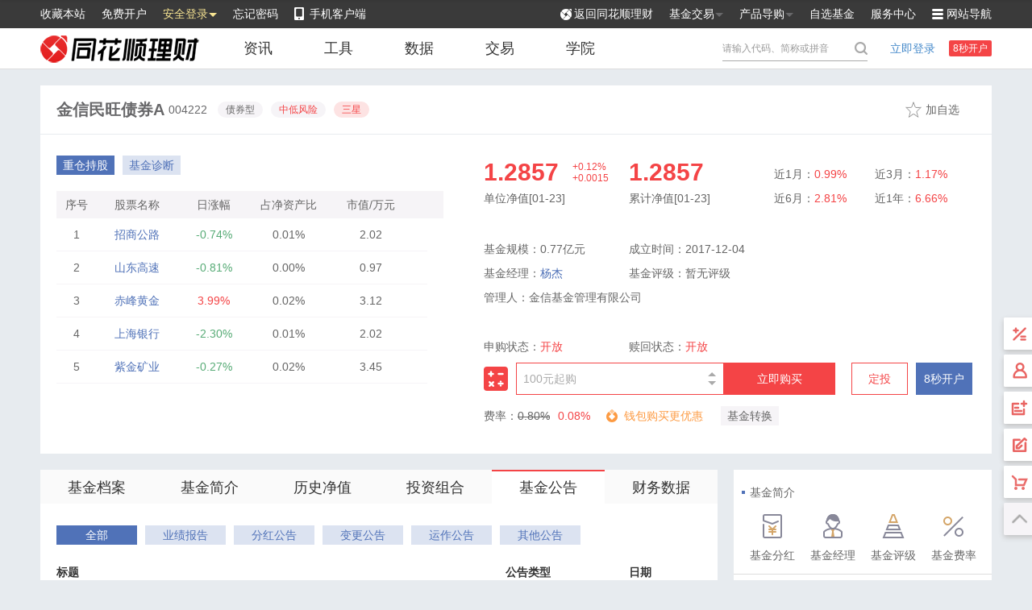

--- FILE ---
content_type: text/html
request_url: http://fund.10jqka.com.cn/004222/pubnote.html
body_size: 6527
content:
<!DOCTYPE html>
<html lang="en">
<head>
    <meta charset="UTF-8">
    <title>金信民旺债券A</title>
    <!--  -->    <script type="text/javascript" src="//s.thsi.cn/js/chameleon/chameleon.min.1769220.js"></script> <script>

var ifnew = "";
    var mobileurl = "https://fund.10jqka.com.cn/public/ifundout/dist/detail.html#/004222"
    
        //判断登录设备
        var userAgentInfo = navigator.userAgent;
        var Agents = new Array("Android", "iPhone", "SymbianOS", "Windows Phone", "iPad", "iPod");
        var flag = false;
        var v = 0;
        for (v = 0; v < Agents.length; v++) {
            if (userAgentInfo.indexOf(Agents[v]) > 0) { flag = true; break; }
        }

        if (flag) {
            location.href = mobileurl;
        } else {
        }
    

</script>    <link rel="stylesheet" href="//so.thsi.cn/cd/ijj-thsi-cn/pc/web/css/funddetail20251209/fundnotice.css">
    <script>
        var fundCode = '004222',
            fundName = '金信民旺债券A',
            fundType = '债券型';
    </script>
    <!--  --></head>
<body>

<div class="ntop-bg">
    <div class="ntop" id="newsTop" style="width: 1180px;">
        <ul class="nt_left">
            <li id="ntl_collect" data-taid="scbz">收藏本站</li>
            <li class="ntl_open" data-taid="mfkh"><a href="https://trade.5ifund.com/pc_regnew/regNewInit.action?frm=hd_d3" target="_blank">免费开户</a></li>
            <li class="ntl_login" data-taid="aqdl" data-lang="#nt_login">安全登录<i class="d_triangle b_t_blue"></i></li>
            <li data-taid="wjmm"><a href="https://trade.5ifund.com/reg/resetpw/resetpw.html" target="_blank">忘记密码</a></li>
            <li class="ntl_app" data-taid="sjkhd"><a href="/public/0703appdownload-pc/index-pc.htm#agdresetpw.html" target="_blank">手机客户端</a></li>
        </ul>
        <ul class="nt_right">
            <li class="ntl_backindex" data-taid="fhajj"><a href="/" target="_blank">返回同花顺理财</a></li>
            <li class="ntl_fundbus" data-lang="#nt_deal" data-taid="jjjiaoyi"><a href="https://trade.5ifund.com/login/loginInit.action?frm=ijijin" target="_blank">基金交易 <i class="d_triangle"></i></a></li>
            <li class="ntl_product" data-lang="#nt_guide" data-taid="cpdg"><a href="/market/xuangou/" target="_blank">产品导购 <i class="d_triangle"></i></a></li>
            <li data-taid="zxjj"><a href="/zixuan/index.html" target="_blank">自选基金</a></li>
            <li data-taid="fwzx"><a href="/introduce/service.shtml" target="_blank">服务中心</a></li>
            <li class="ntl_nav" data-lang="#nt_navbox" data-taid="wzdh">网站导航</li>
        </ul>
        <div class="nt_navbox" id="nt_navbox" style="display: none;">
            <div class="ntn_line">
                <p class="title">热点推荐</p>
                <div class="grade">
                    <a href="/zixuan/index.html" target="_blank" data-taid="wdzx">我的自选</a>
                    <a href="/datacenter/manager/" target="_blank" data-taid="jjjl">基金经理</a>
                    <a href="/fundtheme/index.html" target="_blank" data-taid="jjzt">基金主题</a>
                    <a href="/jjbk_list/" target="_blank" data-taid="jjxy">基金学院</a>
                    <a href="http://tools.fund.10jqka.com.cn/compare/" target="_blank" data-taid="jjbj">基金比较</a>
                    <a href="http://tools.fund.10jqka.com.cn/calculator/single.html" target="_blank" data-taid="syjs">收益计算</a>
                    <a href="/jjpl_list/" target="_blank" data-taid="jjgd">基金观点</a>
                    <a href="/jjyj_list/" target="_blank" data-taid="jjyj">基金研究</a>
                </div>
            </div>
            <div class="ntn_line">
                <p class="title">基金数据</p>
                <div class="grade">
                    <a href="/datacenter/jz/" target="_blank" data-taid="jjjz">基金净值</a>
                    <a href="/datacenter/sy/" target="_blank" data-taid="jjph">基金排行</a>
                    <a href="/datacenter/jjgz/" target="_blank" data-taid="jjgz">基金估值</a>
                    <a href="/datacenter/fh/" target="_blank" data-taid="jjfh">基金分红</a>
                    <a href="/datacenter/jjcf/" target="_blank" data-taid="jjcf">基金拆分</a>
                    <a href="/datacenter/xfjj/" target="_blank" data-taid="xfjj">新发基金</a>
                    <a href="/datacenter/dt/" target="_blank" data-taid="jjdt">基金定投</a>
                    <a href="/datacenter/jjgspm/" target="_blank" data-taid="jjgs">基金公司</a>
                </div>
            </div>
            <div class="ntn_line ntn_nb">
                <p class="title">基金交易</p>
                <div class="grade">
                    <a href="/syb/?frm=ijijin_icon_syb" target="_blank" data-taid="syb">收益宝</a>
                    <a href="/public/dqlc/" target="_blank" data-taid="lcb">理财宝</a>
                    <a href="/market/" target="_blank" data-taid="jjcs">基金超市</a>
                    <a href="/market/rexiao/" target="_blank" data-taid="rxjj">热销基金</a>
                    <a href="/market/xfx/" target="_blank" data-taid="xfjj">新发基金</a>
                    <a href="/market/dingtou/" target="_blank" data-taid="jjdt">基金定投</a>
                    <a href="/market/xuangou/" target="_blank" data-taid="jjxg">基金选购</a>
                    <a href="/public/yizhe/discount.html" target="_blank" data-taid="yzyh">零折优惠</a>
                </div>
            </div>
        </div>
        <div class="nt_login" id="nt_login" style="display: none;">
            <p class="title">同花顺理财交易平台</p>
            <p class="login">
                <a href="https://trade.5ifund.com/login/loginInit.action?frm=ijijin" target="_blank" data-taid="jydl">
                    <b>交易登录</b>
                    <span>申购费率低至0折</span>
                </a>
            </p>
            <p class="open">
                <a href="https://trade.5ifund.com/pc_regnew/regNewInit.action?frm=hd_d3" target="_blank" data-taid="mfkh">
                    <b>免费开户</b>
                    <span>8秒快速开户</span>
                </a>
            </p>
            <p class="tip">证监会首批颁牌 &nbsp;同花顺旗下官方</p>
            <p class="number">同花顺理财客服热线：<i>952555</i></p>
        </div>
        <div class="nt_deal" id="nt_deal" style="display: none;">
            <a href="/syb/?frm=ijijin_icon_syb" target="_blank" data-taid="syb">收益宝</a>
            <a href="/public/dqlc/?frm=ijijin" target="_blank" data-taid="lcb">理财宝</a>
            <a href="https://trade.5ifund.com/pc/buy.html" target="_blank" data-taid="gmjj">购买基金</a>
            <a href="https://trade.5ifund.com/pc/plan.html" target="_blank" data-taid="dtjj">定投基金</a>
        </div>
        <div class="nt_deal nt_guide" id="nt_guide" style="display: none;">
            <a href="/market/" target="_blank" data-taid="jjcs">基金超市</a>
            <a href="/market/rexiao/" target="_blank" data-taid="rxjj">热销基金</a>
            <a href="/market/xfx/" target="_blank" data-taid="xfjj">新发基金</a>
            <a href="/market/dingtou/" target="_blank" data-taid="jjdt">基金定投</a>
        </div>
    </div>
</div>
<div class="header">
    <div class="hdtop" id="hdTop">
        <a href="/" target="_blank" class="h-logo"></a>
        <div class="h-nav">
            <ul>
                <li  data-lang="#_news"><a href="/jjzx_list/" target="_blank" data-taid="znews"><span>资讯</span></a>
                    <div class="clist" id="_news">
                        <span data-taid="jjyw"><a href="/jjzx_list/" target="_blank">基金要闻</a></span>
                        <span data-taid="jjgd"><a href="/jjpl_list/" target="_blank">基金观点</a></span>
                        <span data-taid="jjyj"><a href="/jjyj_list/" target="_blank">基金研究</a></span>
                        <span data-taid="jjcc"><a href="/jjzc_list/" target="_blank">基金持仓</a></span>
                        <span data-taid="jjcl"><a href="/djjjcl_list/" target="_blank">基金策略</a></span>
                        <span data-taid="smxw"><a href="/smxw_list/" target="_blank">私募新闻</a></span>
                        <span data-taid="mrbd"><a href="/jjmrbd_list/" target="_blank">每日必读</a></span>
                        <span data-taid="gjfx"><a href="/gjfx_list/" target="_blank">个基分析</a></span>
                    </div>
                </li>
                <li  data-lang="#_tools"><a href="http://tools.fund.10jqka.com.cn/" target="_blank" data-taid="tools"><span>工具</span></a>
                    <div class="clist" id="_tools">
                        <span data-taid="jjsx"><a href="http://tools.fund.10jqka.com.cn/screening/look.html" target="_blank">基金筛选</a></span>
                        <span data-taid="jjbj"><a href="http://tools.fund.10jqka.com.cn/compare/" target="_blank">基金比较</a></span>
                        <span data-taid="fljs"><a href="http://tools.fund.10jqka.com.cn/calculator/subscibe.html" target="_blank">费用计算</a></span>
                        <span data-taid="syjs"><a href="http://tools.fund.10jqka.com.cn/calculator/single.html" target="_blank">收益计算</a></span>
                        <span data-taid="dtjs"><a href="http://tools.fund.10jqka.com.cn/calculator/fixed.html" target="_blank">定投计算</a></span>
                        <span data-taid="zhfx"><a href="http://tools.fund.10jqka.com.cn/analyzer/portfolio.html" target="_blank">组合分析</a></span>
                    </div>
                </li>
                <li  data-lang="#_datas"><a href="/datacenter/jz/" target="_blank" data-taid="data"><span>数据</span></a>
                    <div class="clist" id="_datas">
                        <span data-taid="jjjz"><a href="/datacenter/jz/" target="_blank">基金净值</a></span>
                        <span data-taid="jjph"><a href="/datacenter/sy/" target="_blank">基金排行</a></span>
                        <span data-taid="jjgz"><a href="/datacenter/jjgz/" target="_blank">基金估值</a></span>
                        <span data-taid="xfjj"><a href="/datacenter/xfjj/" target="_blank">新发基金</a></span>
                        <span data-taid="jjfh"><a href="/datacenter/fh/" target="_blank">基金分红</a></span>
                        <span data-taid="jjcf"><a href="/datacenter/jjcf/" target="_blank">基金拆分</a></span>
                        <span data-taid="jjgs"><a href="/datacenter/jjgspm/" target="_blank">基金公司</a></span>
                        <span data-taid="jjjl"><a href="/datacenter/manager/" target="_blank">基金经理</a></span>
                        <span data-taid="jjpj"><a href="/datacenter/jjpj/" target="_blank">基金评级</a></span>
                        <span data-taid="jjdt"><a href="/datacenter/dt/" target="_blank">基金定投</a></span>
                    </div>
                </li>
                <li  data-lang="#_trade"><a href="https://trade.5ifund.com/login/loginInit.action" target="_blank" data-taid="trade"><span>交易</span></a>
                    <div class="clist" id="_trade">
                        <span data-taid="jjsc"><a href="/market/" target="_blank">基金商超</a></span>
                        <span data-taid="syb"><a href="/syb/" target="_blank">收益宝</a></span>
                        <span data-taid="lcb"><a href="/public/dqlc/" target="_blank">理财宝</a></span>
                        <span data-taid="xfjj"><a href="/market/xfx/" target="_blank">新发基金</a></span>
                        <span data-taid="rxjj"><a href="/market/rexiao/" target="_blank">热销基金</a></span>
                        <span data-taid="jjxg"><a href="/market/xuangou/" target="_blank">基金选购</a></span>
                        <span data-taid="wdzx"><a href="/zixuan/" target="_blank">我的自选</a></span>
                        <span data-taid="jjxy"><a href="/jjbk_list/" target="_blank">基金学院</a></span>
                    </div>
                </li>
                <li ><a href="/jjbk_list/" target="_blank" data-taid="college"><span>学院</span></a></li>
            </ul>
        </div>
        <div class="h-login">
            <a target="_blank" class="login" id="login">立即登录</a>
            <div class="logined" id="logined" style="display: none;">
                <span class="username"></span>
                <span class="quit" onclick="location.href='//upass.10jqka.com.cn/logout?redir=' + encodeURIComponent('//' + 'upass.' + window.location.host.split('.').slice(1).join('.').split(':').shift() + '/logout?redir=' + encodeURIComponent(window.location.href))">退出</span>
            </div>
            <a href="https://trade.5ifund.com/pc_regnew/regNewInit.action?frm=hd_d3" target="_blank" class="open">8秒开户</a>
        </div>
        <div class="h-search" id="topSearch"></div>
    </div>
</div>
<div class="topinfo">
    <div class="t-imtitle">
        <div class="ti-left">
            <h1 class="name">--</h1>
            <span class="code">--</span>
        </div>
        <div class="ti-right">
            <span class="ofund">加自选</span>
        </div>
    </div>
	<div class="t-imfloattitle" style="">
        <div class="t-main">
            <div class="ti-left">
                <h1 class="name">--</h1>
                <span class="code">--</span>
            </div>
            <div class="ti-middle">
                <div class="data">
                    <p class="percent f-up">--</p>
                    <p class="unit">单位净值 [--]</p>
                </div>
                <div class="data">
                    <p class="percent f-up">--</p>
                    <p class="unit">日增长率 [--]</p>
                </div>
            </div>
            <div class="ti-right">
                <span class="ofund">加自选</span>
                <span class="obutton">立即购买</span>
            </div>
        </div>
    </div>
    <div class="t-iminfo">
        <div class="t-left" id="tLeft"></div>
        <div class="t-right" id="tRight">
            <div class="data">
                <div class="d-wfsy">
                    <b class="percent f-red">--</b>
                    <p class="key">七日年化[]</p>
                </div>
                <div class="d-wfsy">
                    <b class="percent f-red">--</b>
                    <p class="key">万份收益[]</p>
                </div>
                <ul class="d-other">
                    <li>近1月：<span class="f-red">%</span></li>
                    <li>近3月：<span class="f-red">%</span></li>
                    <li>近6月：<span class="f-red">%</span></li>
                    <li>近1年：<span class="f-red">%</span></li>
                </ul>
            </div>
            <ul class="company">
                <li>基金规模：亿份</li>
                <li class="c-widthauto">成立时间：</li>
                <li>基金经理：</li>
                <li><span class="c-name">基金评级：</span>--</li>
                <li class="c-widthauto">管理人：</li>
            </ul>
        </div>
    </div>
</div><div class="content">
    <div class="c-left">
        <div class="tab"  id="importTab">
            <a href="index.html" data-taid="jjda">基金档案</a>
            <a href="interduce.html" data-taid="jjjianjie">基金简介</a>
            <a href="historynet.html" data-taid="lsjz">历史净值</a>
            <a href="portfolioindex.html" data-taid="tzzh">投资组合</a>
            <a href="pubnote.html" class="on" data-taid="jjgg">基金公告</a>
            <a href="financial.html" data-taid="cwsj">财务数据</a>
        </div>
        <div class="o-title">
			<ul class="stab"> 
				<li data-key="all" class="on" data-taid="all">全部</li> 
				<li data-key="dqbg" class="" data-taid="yjgg">业绩报告</li> 
				<li data-key="zmsms" class="" data-taid="fhggs">分红公告</li> 
				<li data-key="bggg" class="" data-taid="bggg">变更公告</li> 
				<li data-key="jjht" class="" data-taid="yzgg">运作公告</li> 
				<li data-key="other" class="" data-taid="qtgg">其他公告</li> 
			</ul> 
			
			
		</div>
        <div class="fundnotice fund-module" id="_all" style="display: none;">
            <div class="newslist">
                <ul class="n-title">
                    <li class="width410">标题</li>
                    <li class="width90">公告类型</li>
                    <li class="width80">日期</li>
                </ul>
            </div>
            <div class="m-turn" id="m-turn_all"></div>
        </div>
        <div class="fundnotice fund-module" id="_dqbg" style="display: none;">
            <div class="newslist">
                <ul class="n-title">
                    <li class="width410">标题</li>
                    <li class="width90">公告类型</li>
                    <li class="width80">日期</li>
                </ul>
            </div>
            <div class="m-turn" id="m-turn_dqbg"></div>
        </div>
        <div class="fundnotice fund-module" id="_zmsms" style="display: none;">
            <div class="newslist">
                <ul class="n-title">
                    <li class="width410">标题</li>
                    <li class="width90">公告类型</li>
                    <li class="width80">日期</li>
                </ul>
            </div>
            <div class="m-turn" id="m-turn_zmsms"></div>
        </div>
        <div class="fundnotice fund-module" id="_jjht" style="display: none;">
            <div class="newslist">
                <ul class="n-title">
                    <li class="width410">标题</li>
                    <li class="width90">公告类型</li>
                    <li class="width80">日期</li>
                </ul>
            </div>
            <div class="m-turn" id="m-turn_jjht"></div>
        </div>
        <div class="fundnotice fund-module" id="_other" style="display: none;">
            <div class="newslist">
                <ul class="n-title">
                    <li class="width410">标题</li>
                    <li class="width90">公告类型</li>
                    <li class="width80">日期</li>
                </ul>
            </div>
            <div class="m-turn" id="m-turn_other"></div>
        </div>
        <div class="fundnotice fund-module" id="_bggg" style="display: none;"> 
            <div class="newslist"> 
                <ul class="n-title"> 
                    <li class="width410">标题</li> 
                    <li class="width90">公告类型</li> 
                    <li class="width80">日期</li> 
                </ul> 
            </div> 
            <div class="m-turn" id="m-turn_bggg"></div> 
        </div>
        
    </div>
    
<div class="c-right">
    <div class="tools" id="tools">
        <div class="t-line">
            <p class="title">基金简介 <i></i></p>
            <div class="list">
                <a href="//fund.10jqka.com.cn/004222/historynet.html#dividends" target="_blank" class="tools1"
                   data-taid="jjfh">
                    <p class="icon"></p>
                    <p class="font">基金分红</p>
                </a>
                <a href="//fund.10jqka.com.cn/004222/interduce.html#manager" target="_blank" class="tools2"
                   data-taid="jjjl">
                    <p class="icon"></p>
                    <p class="font">基金经理</p>
                </a>
                <a href="//fund.10jqka.com.cn/004222/interduce.html#rating" target="_blank" class="tools3"
                   data-taid="jjpj">
                    <p class="icon"></p>
                    <p class="font">基金评级</p>
                </a>
                <a href="//fund.10jqka.com.cn/004222/interduce.html#rates" target="_blank" class="tools10"
                   data-taid="jjfl">
                    <p class="icon"></p>
                    <p class="font">基金费率</p>
                </a>

                <!--         <a href="//fund.10jqka.com.cn/004222/interduce.html#-rating" target="_blank" class="tools4" data-taid="dxjg">
                            <p class="icon"></p>
                            <p class="font">代销机构</p>
                        </a> -->
            </div>
        </div>
        <div class="t-line">
            <p class="title">规模股份 <i></i></p>
            <div class="list">
                <a href="//fund.10jqka.com.cn/004222/holder.html#holder" target="_blank" class="tools5"
                   data-taid="cyrjg">
                    <p class="icon"></p>
                    <p class="font">持有人结构</p>
                </a>
                <a href="//fund.10jqka.com.cn/004222/holder.html#scale" target="_blank" class="tools6"
                   data-taid="fegm">
                    <p class="icon"></p>
                    <p class="font">份额规模</p>
                </a>
            </div>
        </div>
        <div class="t-line noborder">
            <p class="title">财务数据 <i></i></p>
            <div class="list">
                <a href="//fund.10jqka.com.cn/004222/financial.html#indicators" target="_blank" class="tools7"
                   data-taid="cwzb">
                    <p class="icon"></p>
                    <p class="font">财务指标</p>
                </a>
                <a href="//fund.10jqka.com.cn/004222/financial.html#assetsliabilities" target="_blank"
                   class="tools8" data-taid="zcfz">
                    <p class="icon"></p>
                    <p class="font">资产负债</p>
                </a>
                <a href="//fund.10jqka.com.cn/004222/financial.html#profit" target="_blank" class="tools9"
                   data-taid="lrfps">
                    <p class="icon"></p>
                    <p class="font">利润分配</p>
                </a>
            </div>
        </div>
    </div>
    <div class="login" id="Login" style="display: none;">
        <p class="l-welcome">Hi，欢迎回来！</p>
        <div class="l-button">
            <a href="//upass.10jqka.com.cn/login?redir=HTTP_REFERER" target="_blank" class="lg"
               data-taid="dl">登录我的自选基金</a>
            <a href="https://trade.5ifund.com/pc_regnew/regNewInit.action?frm=hd_d3" target="_blank" class="open"
               data-taid="kh">免费开户</a>
        </div>
        <p class="l-tel">爱基金客服热线 <i>952555</i></p>
        <a href="//fund.10jqka.com.cn/syb/?frm=hd_d3" target="_blank" class="l-syb">
            <p class="title">收益宝丨爱基金专属钱包</p>
            <p class="data"><span class="d-first">-</span>.--%<span class="d-key">7日年化 1元起</span></p>
        </a>
        <!--      <a style="display: none;" href="//fund.10jqka.com.cn/public/dqlc/?frm=hd_d3" target="_blank" class="l-lcb">
                  <p class="title">理财宝丨短期定存</p>
                  <p class="data"><span class="d-first">-</span>.&#45;&#45;%<span class="d-key">7日年化 1元起</span></p>
              </a>-->
    </div>
    <div class="ownfund" id="ownFund" style="display: none;">
        <div class="o-title">
            <span class="on" data-key="zxFund" data-taid="zxjj">自选基金</span>
            <span data-key="footPrint" data-taid="zjll">最近浏览</span>
            <a href="//fund.10jqka.com.cn//zixuan/index.html" target="_blank" class="more">更多></a>
        </div>
        <div class="o-box" id="zxFund">
            <ul class="o-key">
                <li class="name">基金简称</li>
                <li class="value">最新净值</li>
                <li class="rise">日增长值</li>
            </ul>
            <div class="o-data"></div>
        </div>
        <div class="o-box" id="footPrint" style="display: none;">
            <ul class="o-key">
                <li class="name">基金简称</li>
                <li class="value">基金代码</li>
                <li class="rise">基金类型</li>
            </ul>
            <div class="o-data"></div>
        </div>
    </div>
    <div class="like" id="fundLike">
        <p class="h-title">
            <span>猜你喜欢</span>
            <a class="update"></a>
        </p>
        <ul class="h-list">

        </ul>
    </div>
    <div class="hotfund" id="hotFund">
        <p class="h-title">
            <span>热销基金</span>
        </p>
        <ul class="h-list">


        </ul>
    </div>
    <div class="hotfund" id="sameFund">
        <p class="h-title">
            <span>同类基金排行</span>
        </p>
        <ul class="h-list">

        </ul>
    </div>
</div>
<script type="text/javascript" src="//fund.10jqka.com.cn//public/wjz/ioUpdate/dist/sub_right.js"></script>
</div>
<div class="menu" id="menu">
    <a class="menu1">
        <span class="icon">
            <i></i>
        </span>
        <span class="font">计算工具</span>
    </a>
    <a href="https://trade.5ifund.com/login/loginInit.action?frm=hd_d3" target="_blank" class="menu2">
        <span class="icon">
            <i></i>
        </span>
        <span class="font">安全登录</span>
    </a>
    <a href="https://trade.5ifund.com/reg/reg_fund/" target="_blank" class="menu3">
        <span class="icon">
            <i></i>
        </span>
        <span class="font">我要开户</span>
    </a>
    <a href="https://trade.5ifund.com/pc/account/risklevel.html?frm=hd_d3" target="_blank" class="menu4">
        <span class="icon">
            <i></i>
        </span>
        <span class="font">风险测评</span>
    </a>
    <a href="//fund.10jqka.com.cn/zixuan/index.html?frm=hd_d3" target="_blank" class="menu5">
        <span class="icon">
            <i></i>
        </span>
        <span class="font">我的自选</span>
    </a>
    <a class="gototop">
        <span class="icon">
            <i></i>
        </span>
        <span class="font">回到顶部</span>
    </a>
</div>



<div class="footer-box">
    <div class="footer">
        <ul class="footer-list">
            <li>
                <h4>基金销售资格</h4><a href="https://trade.5ifund.com/qualification.html" target="_blank"
                                  class="u-footer_img footer-list_1"></a>
            </li>
            <li>
                <h4>监督机构</h4><a href="http://www.csrc.gov.cn/" target="_blank" class="u-footer_img footer-list_2"></a>
            </li>
            <li>
                <h4>自律组织</h4><a href="http://www.amac.org.cn/" target="_blank" class="u-footer_img footer-list_3"></a>
            </li>
          <!--  <li>
                <h4>监管银行</h4><a href="http://www.cmbc.com.cn/" target="_blank" class="u-footer_img footer-list_4"></a>
            </li>-->
            <li class="nobd">
                <h4>安全认证</h4><a

                    target="_blank" class="u-footer_img footer-list_5"></a>
            </li>
        </ul>
        <h4 class="pt15">温馨提示</h4>
        <p>
            同花顺爱基金销售业务资格证书[000000307]，其所代销的基金产品销售的所有理财产品（包括公募基金产品、证券公司资产管理计划、基金公司及其子公司专户产品等其他私募投资基金）均为第三方理财管理机构提供。同花顺基金不保证所代销基金产品的基金管理人机构所发布的信息(包含但不限于文字，数据及图表)全部或者部分内容的准确性、真实性、完整性、有效性、及时性、原创性等。所载文字、数据仅供参考，使用前请核实，风险自负。</p>
        <p class="tc">
            <a href="http://fund.10jqka.com.cn/introduce/introduction.shtml" target="_blank">公司简介</a><span
                class="u-cut">|</span>
            <a href="http://fund.10jqka.com.cn/introduce/contractus.shtml" target="_blank">联系我们</a><span
                class="u-cut">|</span>
            <a href="http://fund.10jqka.com.cn/introduce/service.shtml"
               target="_blank">客服中心</a>
            <span class="u-cut">|</span><a
                href="http://fund.10jqka.com.cn/introduce/provision.shtml" target="_blank">免责申明</a>
            <span class="u-cut">|</span><a href="http://fund.10jqka.com.cn/public/help/pc/FS-15942.html"
                                           target="_blank">隐私协议</a></p>
        </p>
        <p class="tc">郑重申明:本网站所载内容未经许可严禁转载</p>
        <p class="tc"> Copyright&nbsp;&copy;&nbsp;2011-2016&nbsp;同花顺基金销售有限公司&nbsp;版权所有&nbsp;浙ICP备09003598号-1&nbsp;&nbsp;增值电信业务许可证&nbsp;浙B2-20080207&nbsp;<em
                class="u-icon u-police_img"><!----></em>浙公网安备&nbsp;33011002011820号</p>
    </div>
</div>

<script type="text/javascript">

</script>
<script type="text/javascript" src="//s.thsi.cn/cb?js/;jquery-1.8.3.min.js;jquery.cookie.min.js;ta.min.js;ijijin/fundClientPC/js/;mustache.min.js"></script>
<script type="text/javascript" src="//s.thsi.cn/cb?/js/ifund/home/3.0/;highcharts.js;highcharts-more.js"></script>

<!-- <script type="text/javascript" src="//s.thsi.cn/cb?/js/ifund/home/3.0/;jquery.slimscroll.min.js"></script> -->
<!-- <script type="text/javascript" src="//s.thsi.cn/cb?js/;sso.min.js;thsLogin.min.js;js/ifund/home/3.0/;jquery.slimscroll.min.js"></script> -->
<!--<script type="text/javascript" src="//s.thsi.cn/cb?js/;sso.min.js;thsLogin.min.js;js/ifund/home/3.0/;jquery.slimscroll.min.js;js/common/cefapi/1.0/;cefApi.min.js;/js/ifund/home/pcclient/;ClientPc.1.2.min.js;index.1.2.min.js"></script>-->
<script type="text/javascript" src="//so.thsi.cn/cb?cd/ijj-thsi-cn/pc/web/js/;common/sso.min.js;common/thsLogin.min.js;common/jquery.slimscroll.min.js;common/cefapi/1.0/cefApi.min.js;pcclient/ClientPc.1.2.min.js;pcclient/index.1.2.min.js"></script>

<!--公共变量  -->
<script>
var _TYPE = "kfs";
var fundClrq = "2017-12-04";
	
</script>


<script type="text/javascript">

    var _ishttps = 'https:' == location.protocol ? true : false;
    if(!_ishttps){
        var _fundPageUrl = location.href;
        _fundPageUrl = _fundPageUrl.replace(/^http/, 'https');
        window.location.replace(_fundPageUrl);
    }

</script>
	<script type="text/javascript" src="//s.thsi.cn/cb?/js/ifund/home/3.0/require.js" data-main="//so.thsi.cn/cd/ijj-thsi-cn/pc/web/js/funddetail20251209/fundnotice.js"></script>
</body>
</html>

--- FILE ---
content_type: text/html;charset=utf-8
request_url: http://fund.10jqka.com.cn/interface/fund/right?code=004222
body_size: 1663
content:
{"data":{"hot":[{"name":"\u5929\u5f18\u6052\u751f\u79d1\u6280\u6307\u6570\uff08QDII\uff09C","code":"012349","date":"2026-01-23","type":"qdii","year":"22.82","class":"f-red","totalnet":"0.8008","net":"0.8008"},{"name":"\u5357\u65b9\u5927\u76d8\u7ea2\u522950A","code":"008163","date":"2026-01-23","type":"gpx","year":"6.13","class":"f-red","totalnet":"1.7307","net":"1.0797"},{"name":"\u534e\u5b89\u73b0\u91d1\u5b9d\u8d27\u5e01B","code":"000874","date":"2026-01-23","type":"hbx","year":"1.56","class":"f-red","nhsy":"1.4160","wfsy":"0.3982"},{"name":"\u534e\u5546\u9e3f\u60a6\u7eaf\u503a\u503a\u5238","code":"017442","date":"2026-01-23","type":"zqx","year":"-0.46","class":"f-down","totalnet":"1.0637","net":"0.9935"}],"type":{"list":[{"code":"006030","hqcode":"","fastcash":"0","name":"\u5357\u65b9\u660c\u5143\u53ef\u8f6c\u503a\u503a\u5238A","buy":1,"buy1":1,"dt":1,"ztsg":0,"date":"2026-01-23","sy":"2.3438","syl":"2.3638","sgoldfl":"0.80","sgfl":"0.08","zdsg":"100","net":"2.3438","totalnet":"2.3638","type":"nohbx","type_cn":"\u503a\u5238\u578b","range":"0.0516","rate":"2.22","mark":"","mz":"1.0000","net1":"2.2930","orgid":"T000012997","orgname":"\u5357\u65b9\u57fa\u91d1\u7ba1\u7406\u80a1\u4efd\u6709\u9650\u516c\u53f8","date1":"2026-01-22","totalnet1":"2.3130","syenddate":"2026-01-23","nowweek":"4.14","nowyear":"17.85","week":"4.14","month":"20.32","tmonth":"29.41","hyear":"49.11","year":"71.18","now":"137.84","prerate":"2.22","twoyear":"94.81","tyear":"56.09","fyear":"51.53","week_gain":"62.81","clrq":"2018-12-25","levelOfRiskCode":"706003","asset":"17.47","managerInfo":[{"rqhb":"127.24","avgsy":"14.95","years":"5.89","name":"\u5218\u6587\u826f","xrjjs":"19","photo":"http:\/\/fund.10jqka.com.cn\/photos\/20151114,etool_15242579366.jpg","id":"H000443969"}],"showType":"1","isStrict":"0","total":7862,"weekRank":6,"monthRank":2,"tmonthRank":2,"yearRank":3,"class":"f-red"},{"code":"006031","hqcode":"","fastcash":"0","name":"\u5357\u65b9\u660c\u5143\u53ef\u8f6c\u503a\u503a\u5238C","buy":1,"buy1":1,"dt":1,"ztsg":0,"date":"2026-01-23","sy":"2.2959","syl":"2.2959","sgoldfl":"0.00","sgfl":"0.00","zdsg":"100","net":"2.2959","totalnet":"2.2959","type":"nohbx","type_cn":"\u503a\u5238\u578b","range":"0.0497","rate":"2.21","mark":"","mz":"1.0000","net1":"2.2462","orgid":"T000012997","orgname":"\u5357\u65b9\u57fa\u91d1\u7ba1\u7406\u80a1\u4efd\u6709\u9650\u516c\u53f8","date1":"2026-01-22","totalnet1":"2.2462","syenddate":"2026-01-23","nowweek":"4.13","nowyear":"17.81","week":"4.13","month":"20.28","tmonth":"29.26","hyear":"48.74","year":"70.33","now":"129.59","prerate":"2.21","twoyear":"92.87","tyear":"53.76","fyear":"47.79","week_gain":"62.81","clrq":"2018-12-25","levelOfRiskCode":"706003","asset":"14.11","managerInfo":[{"rqhb":"120.67","avgsy":"14.37","years":"5.89","name":"\u5218\u6587\u826f","xrjjs":"19","photo":"http:\/\/fund.10jqka.com.cn\/photos\/20151114,etool_15242579366.jpg","id":"H000443969"}],"showType":"1","isStrict":"0","total":7862,"weekRank":10,"monthRank":3,"tmonthRank":3,"yearRank":4,"class":"f-red"},{"code":"001045","hqcode":"","fastcash":"0","name":"\u534e\u590f\u53ef\u8f6c\u503a\u589e\u5f3a\u503a\u5238A","buy":1,"buy1":1,"dt":1,"ztsg":0,"date":"2026-01-23","sy":"2.0580","syl":"2.0580","sgoldfl":"0.80","sgfl":"0.08","zdsg":"100","net":"2.0580","totalnet":"2.0580","type":"nohbx","type_cn":"\u503a\u5238\u578b","range":"0.0290","rate":"1.43","mark":"","mz":"1.0000","net1":"2.0290","orgid":"00079099","orgname":"\u534e\u590f\u57fa\u91d1\u7ba1\u7406\u6709\u9650\u516c\u53f8","date1":"2026-01-22","totalnet1":"2.0290","syenddate":"2026-01-23","nowweek":"2.84","nowyear":"16.16","week":"2.84","month":"17.84","tmonth":"21.98","hyear":"43.19","year":"56.63","now":"105.80","prerate":"1.43","twoyear":"82.30","tyear":"41.35","fyear":"19.58","week_gain":"60.74","clrq":"2016-09-27","levelOfRiskCode":"706003","asset":"9.16","managerInfo":[{"rqhb":"104.78","avgsy":"8.11","years":"9.19","name":"\u4f55\u5bb6\u742a","xrjjs":"14","photo":"http:\/\/fund.10jqka.com.cn\/photos\/20180227,etool_21090190819.jpg","id":"H000476170"}],"showType":"1","isStrict":"0","total":7862,"weekRank":77,"monthRank":6,"tmonthRank":6,"yearRank":5,"class":"f-red"},{"code":"012887","hqcode":"","fastcash":"0","name":"\u534e\u590f\u53ef\u8f6c\u503a\u589e\u5f3a\u503a\u5238C","buy":1,"buy1":1,"dt":1,"ztsg":0,"date":"2026-01-23","sy":"2.0328","syl":"2.0328","sgoldfl":"0.00","sgfl":"0.00","zdsg":"100","net":"2.0328","totalnet":"2.0328","type":"nohbx","type_cn":"\u503a\u5238\u578b","range":"0.0287","rate":"1.43","mark":"","mz":"1.0000","net1":"2.0041","orgid":"00079099","orgname":"\u534e\u590f\u57fa\u91d1\u7ba1\u7406\u6709\u9650\u516c\u53f8","date1":"2026-01-22","totalnet1":"2.0041","syenddate":"2026-01-23","nowweek":"2.84","nowyear":"16.13","week":"2.84","month":"17.80","tmonth":"21.86","hyear":"42.90","year":"56.01","now":"24.64","prerate":"1.43","twoyear":"80.85","tyear":"39.62","fyear":"24.64","week_gain":"60.74","clrq":"2021-07-07","levelOfRiskCode":"706003","asset":"18.61","managerInfo":[{"rqhb":"24.64","avgsy":"4.95","years":"4.56","name":"\u4f55\u5bb6\u742a","xrjjs":"14","photo":"http:\/\/fund.10jqka.com.cn\/photos\/20180227,etool_21090190819.jpg","id":"H000476170"}],"showType":"1","isStrict":"0","total":7862,"weekRank":79,"monthRank":7,"tmonthRank":7,"yearRank":6,"class":"f-red"},{"code":"050019","hqcode":"","fastcash":"0","name":"\u535a\u65f6\u8f6c\u503a\u589e\u5f3a\u503a\u5238A","buy":1,"buy1":1,"dt":1,"ztsg":0,"date":"2026-01-23","sy":"2.6521","syl":"2.6571","sgoldfl":"0.80","sgfl":"0.08","zdsg":"100","net":"2.6521","totalnet":"2.6571","type":"nohbx","type_cn":"\u503a\u5238\u578b","range":"0.0420","rate":"1.61","mark":"","mz":"1.0000","net1":"2.6102","orgid":"00010223","orgname":"\u535a\u65f6\u57fa\u91d1\u7ba1\u7406\u6709\u9650\u516c\u53f8","date1":"2026-01-22","totalnet1":"2.6152","syenddate":"2026-01-23","nowweek":"3.63","nowyear":"13.89","week":"3.63","month":"16.97","tmonth":"23.20","hyear":"32.14","year":"51.60","now":"166.03","prerate":"1.61","twoyear":"75.75","tyear":"34.62","fyear":"30.52","week_gain":"64.46","clrq":"2010-11-24","levelOfRiskCode":"706004","asset":"11.04","managerInfo":[{"rqhb":"55.18","avgsy":"20.43","years":"2.36","name":"\u8fc7\u94a7","xrjjs":"19","photo":"http:\/\/fund.10jqka.com.cn\/photos\/20110411,etool_16220619599.jpg","id":"8801529661"},{"rqhb":"61.22","avgsy":"23.43","years":"2.27","name":"\u9ad8\u6656","xrjjs":"6","photo":"http:\/\/fund.10jqka.com.cn\/photos\/20231030,etool_10265844519.jpg","id":"T239919200"}],"showType":"1","isStrict":"0","total":7862,"weekRank":48,"monthRank":22,"tmonthRank":14,"yearRank":7,"class":"f-red"}]}},"error":{"id":0,"msg":"is access"}}

--- FILE ---
content_type: text/html
request_url: https://fund.10jqka.com.cn/004222/pubnote.html
body_size: 6500
content:
<!DOCTYPE html>
<html lang="en">
<head>
    <meta charset="UTF-8">
    <title>金信民旺债券A</title>
    <!--  -->    <script type="text/javascript" src="//s.thsi.cn/js/chameleon/chameleon.min.1769220.js"></script> <script>

var ifnew = "";
    var mobileurl = "https://fund.10jqka.com.cn/public/ifundout/dist/detail.html#/004222"
    
        //判断登录设备
        var userAgentInfo = navigator.userAgent;
        var Agents = new Array("Android", "iPhone", "SymbianOS", "Windows Phone", "iPad", "iPod");
        var flag = false;
        var v = 0;
        for (v = 0; v < Agents.length; v++) {
            if (userAgentInfo.indexOf(Agents[v]) > 0) { flag = true; break; }
        }

        if (flag) {
            location.href = mobileurl;
        } else {
        }
    

</script>    <link rel="stylesheet" href="//so.thsi.cn/cd/ijj-thsi-cn/pc/web/css/funddetail20251209/fundnotice.css">
    <script>
        var fundCode = '004222',
            fundName = '金信民旺债券A',
            fundType = '债券型';
    </script>
    <!--  --></head>
<body>

<div class="ntop-bg">
    <div class="ntop" id="newsTop" style="width: 1180px;">
        <ul class="nt_left">
            <li id="ntl_collect" data-taid="scbz">收藏本站</li>
            <li class="ntl_open" data-taid="mfkh"><a href="https://trade.5ifund.com/pc_regnew/regNewInit.action?frm=hd_d3" target="_blank">免费开户</a></li>
            <li class="ntl_login" data-taid="aqdl" data-lang="#nt_login">安全登录<i class="d_triangle b_t_blue"></i></li>
            <li data-taid="wjmm"><a href="https://trade.5ifund.com/reg/resetpw/resetpw.html" target="_blank">忘记密码</a></li>
            <li class="ntl_app" data-taid="sjkhd"><a href="/public/0703appdownload-pc/index-pc.htm#agdresetpw.html" target="_blank">手机客户端</a></li>
        </ul>
        <ul class="nt_right">
            <li class="ntl_backindex" data-taid="fhajj"><a href="/" target="_blank">返回同花顺理财</a></li>
            <li class="ntl_fundbus" data-lang="#nt_deal" data-taid="jjjiaoyi"><a href="https://trade.5ifund.com/login/loginInit.action?frm=ijijin" target="_blank">基金交易 <i class="d_triangle"></i></a></li>
            <li class="ntl_product" data-lang="#nt_guide" data-taid="cpdg"><a href="/market/xuangou/" target="_blank">产品导购 <i class="d_triangle"></i></a></li>
            <li data-taid="zxjj"><a href="/zixuan/index.html" target="_blank">自选基金</a></li>
            <li data-taid="fwzx"><a href="/introduce/service.shtml" target="_blank">服务中心</a></li>
            <li class="ntl_nav" data-lang="#nt_navbox" data-taid="wzdh">网站导航</li>
        </ul>
        <div class="nt_navbox" id="nt_navbox" style="display: none;">
            <div class="ntn_line">
                <p class="title">热点推荐</p>
                <div class="grade">
                    <a href="/zixuan/index.html" target="_blank" data-taid="wdzx">我的自选</a>
                    <a href="/datacenter/manager/" target="_blank" data-taid="jjjl">基金经理</a>
                    <a href="/fundtheme/index.html" target="_blank" data-taid="jjzt">基金主题</a>
                    <a href="/jjbk_list/" target="_blank" data-taid="jjxy">基金学院</a>
                    <a href="http://tools.fund.10jqka.com.cn/compare/" target="_blank" data-taid="jjbj">基金比较</a>
                    <a href="http://tools.fund.10jqka.com.cn/calculator/single.html" target="_blank" data-taid="syjs">收益计算</a>
                    <a href="/jjpl_list/" target="_blank" data-taid="jjgd">基金观点</a>
                    <a href="/jjyj_list/" target="_blank" data-taid="jjyj">基金研究</a>
                </div>
            </div>
            <div class="ntn_line">
                <p class="title">基金数据</p>
                <div class="grade">
                    <a href="/datacenter/jz/" target="_blank" data-taid="jjjz">基金净值</a>
                    <a href="/datacenter/sy/" target="_blank" data-taid="jjph">基金排行</a>
                    <a href="/datacenter/jjgz/" target="_blank" data-taid="jjgz">基金估值</a>
                    <a href="/datacenter/fh/" target="_blank" data-taid="jjfh">基金分红</a>
                    <a href="/datacenter/jjcf/" target="_blank" data-taid="jjcf">基金拆分</a>
                    <a href="/datacenter/xfjj/" target="_blank" data-taid="xfjj">新发基金</a>
                    <a href="/datacenter/dt/" target="_blank" data-taid="jjdt">基金定投</a>
                    <a href="/datacenter/jjgspm/" target="_blank" data-taid="jjgs">基金公司</a>
                </div>
            </div>
            <div class="ntn_line ntn_nb">
                <p class="title">基金交易</p>
                <div class="grade">
                    <a href="/syb/?frm=ijijin_icon_syb" target="_blank" data-taid="syb">收益宝</a>
                    <a href="/public/dqlc/" target="_blank" data-taid="lcb">理财宝</a>
                    <a href="/market/" target="_blank" data-taid="jjcs">基金超市</a>
                    <a href="/market/rexiao/" target="_blank" data-taid="rxjj">热销基金</a>
                    <a href="/market/xfx/" target="_blank" data-taid="xfjj">新发基金</a>
                    <a href="/market/dingtou/" target="_blank" data-taid="jjdt">基金定投</a>
                    <a href="/market/xuangou/" target="_blank" data-taid="jjxg">基金选购</a>
                    <a href="/public/yizhe/discount.html" target="_blank" data-taid="yzyh">零折优惠</a>
                </div>
            </div>
        </div>
        <div class="nt_login" id="nt_login" style="display: none;">
            <p class="title">同花顺理财交易平台</p>
            <p class="login">
                <a href="https://trade.5ifund.com/login/loginInit.action?frm=ijijin" target="_blank" data-taid="jydl">
                    <b>交易登录</b>
                    <span>申购费率低至0折</span>
                </a>
            </p>
            <p class="open">
                <a href="https://trade.5ifund.com/pc_regnew/regNewInit.action?frm=hd_d3" target="_blank" data-taid="mfkh">
                    <b>免费开户</b>
                    <span>8秒快速开户</span>
                </a>
            </p>
            <p class="tip">证监会首批颁牌 &nbsp;同花顺旗下官方</p>
            <p class="number">同花顺理财客服热线：<i>952555</i></p>
        </div>
        <div class="nt_deal" id="nt_deal" style="display: none;">
            <a href="/syb/?frm=ijijin_icon_syb" target="_blank" data-taid="syb">收益宝</a>
            <a href="/public/dqlc/?frm=ijijin" target="_blank" data-taid="lcb">理财宝</a>
            <a href="https://trade.5ifund.com/pc/buy.html" target="_blank" data-taid="gmjj">购买基金</a>
            <a href="https://trade.5ifund.com/pc/plan.html" target="_blank" data-taid="dtjj">定投基金</a>
        </div>
        <div class="nt_deal nt_guide" id="nt_guide" style="display: none;">
            <a href="/market/" target="_blank" data-taid="jjcs">基金超市</a>
            <a href="/market/rexiao/" target="_blank" data-taid="rxjj">热销基金</a>
            <a href="/market/xfx/" target="_blank" data-taid="xfjj">新发基金</a>
            <a href="/market/dingtou/" target="_blank" data-taid="jjdt">基金定投</a>
        </div>
    </div>
</div>
<div class="header">
    <div class="hdtop" id="hdTop">
        <a href="/" target="_blank" class="h-logo"></a>
        <div class="h-nav">
            <ul>
                <li  data-lang="#_news"><a href="/jjzx_list/" target="_blank" data-taid="znews"><span>资讯</span></a>
                    <div class="clist" id="_news">
                        <span data-taid="jjyw"><a href="/jjzx_list/" target="_blank">基金要闻</a></span>
                        <span data-taid="jjgd"><a href="/jjpl_list/" target="_blank">基金观点</a></span>
                        <span data-taid="jjyj"><a href="/jjyj_list/" target="_blank">基金研究</a></span>
                        <span data-taid="jjcc"><a href="/jjzc_list/" target="_blank">基金持仓</a></span>
                        <span data-taid="jjcl"><a href="/djjjcl_list/" target="_blank">基金策略</a></span>
                        <span data-taid="smxw"><a href="/smxw_list/" target="_blank">私募新闻</a></span>
                        <span data-taid="mrbd"><a href="/jjmrbd_list/" target="_blank">每日必读</a></span>
                        <span data-taid="gjfx"><a href="/gjfx_list/" target="_blank">个基分析</a></span>
                    </div>
                </li>
                <li  data-lang="#_tools"><a href="http://tools.fund.10jqka.com.cn/" target="_blank" data-taid="tools"><span>工具</span></a>
                    <div class="clist" id="_tools">
                        <span data-taid="jjsx"><a href="http://tools.fund.10jqka.com.cn/screening/look.html" target="_blank">基金筛选</a></span>
                        <span data-taid="jjbj"><a href="http://tools.fund.10jqka.com.cn/compare/" target="_blank">基金比较</a></span>
                        <span data-taid="fljs"><a href="http://tools.fund.10jqka.com.cn/calculator/subscibe.html" target="_blank">费用计算</a></span>
                        <span data-taid="syjs"><a href="http://tools.fund.10jqka.com.cn/calculator/single.html" target="_blank">收益计算</a></span>
                        <span data-taid="dtjs"><a href="http://tools.fund.10jqka.com.cn/calculator/fixed.html" target="_blank">定投计算</a></span>
                        <span data-taid="zhfx"><a href="http://tools.fund.10jqka.com.cn/analyzer/portfolio.html" target="_blank">组合分析</a></span>
                    </div>
                </li>
                <li  data-lang="#_datas"><a href="/datacenter/jz/" target="_blank" data-taid="data"><span>数据</span></a>
                    <div class="clist" id="_datas">
                        <span data-taid="jjjz"><a href="/datacenter/jz/" target="_blank">基金净值</a></span>
                        <span data-taid="jjph"><a href="/datacenter/sy/" target="_blank">基金排行</a></span>
                        <span data-taid="jjgz"><a href="/datacenter/jjgz/" target="_blank">基金估值</a></span>
                        <span data-taid="xfjj"><a href="/datacenter/xfjj/" target="_blank">新发基金</a></span>
                        <span data-taid="jjfh"><a href="/datacenter/fh/" target="_blank">基金分红</a></span>
                        <span data-taid="jjcf"><a href="/datacenter/jjcf/" target="_blank">基金拆分</a></span>
                        <span data-taid="jjgs"><a href="/datacenter/jjgspm/" target="_blank">基金公司</a></span>
                        <span data-taid="jjjl"><a href="/datacenter/manager/" target="_blank">基金经理</a></span>
                        <span data-taid="jjpj"><a href="/datacenter/jjpj/" target="_blank">基金评级</a></span>
                        <span data-taid="jjdt"><a href="/datacenter/dt/" target="_blank">基金定投</a></span>
                    </div>
                </li>
                <li  data-lang="#_trade"><a href="https://trade.5ifund.com/login/loginInit.action" target="_blank" data-taid="trade"><span>交易</span></a>
                    <div class="clist" id="_trade">
                        <span data-taid="jjsc"><a href="/market/" target="_blank">基金商超</a></span>
                        <span data-taid="syb"><a href="/syb/" target="_blank">收益宝</a></span>
                        <span data-taid="lcb"><a href="/public/dqlc/" target="_blank">理财宝</a></span>
                        <span data-taid="xfjj"><a href="/market/xfx/" target="_blank">新发基金</a></span>
                        <span data-taid="rxjj"><a href="/market/rexiao/" target="_blank">热销基金</a></span>
                        <span data-taid="jjxg"><a href="/market/xuangou/" target="_blank">基金选购</a></span>
                        <span data-taid="wdzx"><a href="/zixuan/" target="_blank">我的自选</a></span>
                        <span data-taid="jjxy"><a href="/jjbk_list/" target="_blank">基金学院</a></span>
                    </div>
                </li>
                <li ><a href="/jjbk_list/" target="_blank" data-taid="college"><span>学院</span></a></li>
            </ul>
        </div>
        <div class="h-login">
            <a target="_blank" class="login" id="login">立即登录</a>
            <div class="logined" id="logined" style="display: none;">
                <span class="username"></span>
                <span class="quit" onclick="location.href='//upass.10jqka.com.cn/logout?redir=' + encodeURIComponent('//' + 'upass.' + window.location.host.split('.').slice(1).join('.').split(':').shift() + '/logout?redir=' + encodeURIComponent(window.location.href))">退出</span>
            </div>
            <a href="https://trade.5ifund.com/pc_regnew/regNewInit.action?frm=hd_d3" target="_blank" class="open">8秒开户</a>
        </div>
        <div class="h-search" id="topSearch"></div>
    </div>
</div>
<div class="topinfo">
    <div class="t-imtitle">
        <div class="ti-left">
            <h1 class="name">--</h1>
            <span class="code">--</span>
        </div>
        <div class="ti-right">
            <span class="ofund">加自选</span>
        </div>
    </div>
	<div class="t-imfloattitle" style="">
        <div class="t-main">
            <div class="ti-left">
                <h1 class="name">--</h1>
                <span class="code">--</span>
            </div>
            <div class="ti-middle">
                <div class="data">
                    <p class="percent f-up">--</p>
                    <p class="unit">单位净值 [--]</p>
                </div>
                <div class="data">
                    <p class="percent f-up">--</p>
                    <p class="unit">日增长率 [--]</p>
                </div>
            </div>
            <div class="ti-right">
                <span class="ofund">加自选</span>
                <span class="obutton">立即购买</span>
            </div>
        </div>
    </div>
    <div class="t-iminfo">
        <div class="t-left" id="tLeft"></div>
        <div class="t-right" id="tRight">
            <div class="data">
                <div class="d-wfsy">
                    <b class="percent f-red">--</b>
                    <p class="key">七日年化[]</p>
                </div>
                <div class="d-wfsy">
                    <b class="percent f-red">--</b>
                    <p class="key">万份收益[]</p>
                </div>
                <ul class="d-other">
                    <li>近1月：<span class="f-red">%</span></li>
                    <li>近3月：<span class="f-red">%</span></li>
                    <li>近6月：<span class="f-red">%</span></li>
                    <li>近1年：<span class="f-red">%</span></li>
                </ul>
            </div>
            <ul class="company">
                <li>基金规模：亿份</li>
                <li class="c-widthauto">成立时间：</li>
                <li>基金经理：</li>
                <li><span class="c-name">基金评级：</span>--</li>
                <li class="c-widthauto">管理人：</li>
            </ul>
        </div>
    </div>
</div><div class="content">
    <div class="c-left">
        <div class="tab"  id="importTab">
            <a href="index.html" data-taid="jjda">基金档案</a>
            <a href="interduce.html" data-taid="jjjianjie">基金简介</a>
            <a href="historynet.html" data-taid="lsjz">历史净值</a>
            <a href="portfolioindex.html" data-taid="tzzh">投资组合</a>
            <a href="pubnote.html" class="on" data-taid="jjgg">基金公告</a>
            <a href="financial.html" data-taid="cwsj">财务数据</a>
        </div>
        <div class="o-title">
			<ul class="stab"> 
				<li data-key="all" class="on" data-taid="all">全部</li> 
				<li data-key="dqbg" class="" data-taid="yjgg">业绩报告</li> 
				<li data-key="zmsms" class="" data-taid="fhggs">分红公告</li> 
				<li data-key="bggg" class="" data-taid="bggg">变更公告</li> 
				<li data-key="jjht" class="" data-taid="yzgg">运作公告</li> 
				<li data-key="other" class="" data-taid="qtgg">其他公告</li> 
			</ul> 
			
			
		</div>
        <div class="fundnotice fund-module" id="_all" style="display: none;">
            <div class="newslist">
                <ul class="n-title">
                    <li class="width410">标题</li>
                    <li class="width90">公告类型</li>
                    <li class="width80">日期</li>
                </ul>
            </div>
            <div class="m-turn" id="m-turn_all"></div>
        </div>
        <div class="fundnotice fund-module" id="_dqbg" style="display: none;">
            <div class="newslist">
                <ul class="n-title">
                    <li class="width410">标题</li>
                    <li class="width90">公告类型</li>
                    <li class="width80">日期</li>
                </ul>
            </div>
            <div class="m-turn" id="m-turn_dqbg"></div>
        </div>
        <div class="fundnotice fund-module" id="_zmsms" style="display: none;">
            <div class="newslist">
                <ul class="n-title">
                    <li class="width410">标题</li>
                    <li class="width90">公告类型</li>
                    <li class="width80">日期</li>
                </ul>
            </div>
            <div class="m-turn" id="m-turn_zmsms"></div>
        </div>
        <div class="fundnotice fund-module" id="_jjht" style="display: none;">
            <div class="newslist">
                <ul class="n-title">
                    <li class="width410">标题</li>
                    <li class="width90">公告类型</li>
                    <li class="width80">日期</li>
                </ul>
            </div>
            <div class="m-turn" id="m-turn_jjht"></div>
        </div>
        <div class="fundnotice fund-module" id="_other" style="display: none;">
            <div class="newslist">
                <ul class="n-title">
                    <li class="width410">标题</li>
                    <li class="width90">公告类型</li>
                    <li class="width80">日期</li>
                </ul>
            </div>
            <div class="m-turn" id="m-turn_other"></div>
        </div>
        <div class="fundnotice fund-module" id="_bggg" style="display: none;"> 
            <div class="newslist"> 
                <ul class="n-title"> 
                    <li class="width410">标题</li> 
                    <li class="width90">公告类型</li> 
                    <li class="width80">日期</li> 
                </ul> 
            </div> 
            <div class="m-turn" id="m-turn_bggg"></div> 
        </div>
        
    </div>
    
<div class="c-right">
    <div class="tools" id="tools">
        <div class="t-line">
            <p class="title">基金简介 <i></i></p>
            <div class="list">
                <a href="//fund.10jqka.com.cn/004222/historynet.html#dividends" target="_blank" class="tools1"
                   data-taid="jjfh">
                    <p class="icon"></p>
                    <p class="font">基金分红</p>
                </a>
                <a href="//fund.10jqka.com.cn/004222/interduce.html#manager" target="_blank" class="tools2"
                   data-taid="jjjl">
                    <p class="icon"></p>
                    <p class="font">基金经理</p>
                </a>
                <a href="//fund.10jqka.com.cn/004222/interduce.html#rating" target="_blank" class="tools3"
                   data-taid="jjpj">
                    <p class="icon"></p>
                    <p class="font">基金评级</p>
                </a>
                <a href="//fund.10jqka.com.cn/004222/interduce.html#rates" target="_blank" class="tools10"
                   data-taid="jjfl">
                    <p class="icon"></p>
                    <p class="font">基金费率</p>
                </a>

                <!--         <a href="//fund.10jqka.com.cn/004222/interduce.html#-rating" target="_blank" class="tools4" data-taid="dxjg">
                            <p class="icon"></p>
                            <p class="font">代销机构</p>
                        </a> -->
            </div>
        </div>
        <div class="t-line">
            <p class="title">规模股份 <i></i></p>
            <div class="list">
                <a href="//fund.10jqka.com.cn/004222/holder.html#holder" target="_blank" class="tools5"
                   data-taid="cyrjg">
                    <p class="icon"></p>
                    <p class="font">持有人结构</p>
                </a>
                <a href="//fund.10jqka.com.cn/004222/holder.html#scale" target="_blank" class="tools6"
                   data-taid="fegm">
                    <p class="icon"></p>
                    <p class="font">份额规模</p>
                </a>
            </div>
        </div>
        <div class="t-line noborder">
            <p class="title">财务数据 <i></i></p>
            <div class="list">
                <a href="//fund.10jqka.com.cn/004222/financial.html#indicators" target="_blank" class="tools7"
                   data-taid="cwzb">
                    <p class="icon"></p>
                    <p class="font">财务指标</p>
                </a>
                <a href="//fund.10jqka.com.cn/004222/financial.html#assetsliabilities" target="_blank"
                   class="tools8" data-taid="zcfz">
                    <p class="icon"></p>
                    <p class="font">资产负债</p>
                </a>
                <a href="//fund.10jqka.com.cn/004222/financial.html#profit" target="_blank" class="tools9"
                   data-taid="lrfps">
                    <p class="icon"></p>
                    <p class="font">利润分配</p>
                </a>
            </div>
        </div>
    </div>
    <div class="login" id="Login" style="display: none;">
        <p class="l-welcome">Hi，欢迎回来！</p>
        <div class="l-button">
            <a href="//upass.10jqka.com.cn/login?redir=HTTP_REFERER" target="_blank" class="lg"
               data-taid="dl">登录我的自选基金</a>
            <a href="https://trade.5ifund.com/pc_regnew/regNewInit.action?frm=hd_d3" target="_blank" class="open"
               data-taid="kh">免费开户</a>
        </div>
        <p class="l-tel">爱基金客服热线 <i>952555</i></p>
        <a href="//fund.10jqka.com.cn/syb/?frm=hd_d3" target="_blank" class="l-syb">
            <p class="title">收益宝丨爱基金专属钱包</p>
            <p class="data"><span class="d-first">-</span>.--%<span class="d-key">7日年化 1元起</span></p>
        </a>
        <!--      <a style="display: none;" href="//fund.10jqka.com.cn/public/dqlc/?frm=hd_d3" target="_blank" class="l-lcb">
                  <p class="title">理财宝丨短期定存</p>
                  <p class="data"><span class="d-first">-</span>.&#45;&#45;%<span class="d-key">7日年化 1元起</span></p>
              </a>-->
    </div>
    <div class="ownfund" id="ownFund" style="display: none;">
        <div class="o-title">
            <span class="on" data-key="zxFund" data-taid="zxjj">自选基金</span>
            <span data-key="footPrint" data-taid="zjll">最近浏览</span>
            <a href="//fund.10jqka.com.cn//zixuan/index.html" target="_blank" class="more">更多></a>
        </div>
        <div class="o-box" id="zxFund">
            <ul class="o-key">
                <li class="name">基金简称</li>
                <li class="value">最新净值</li>
                <li class="rise">日增长值</li>
            </ul>
            <div class="o-data"></div>
        </div>
        <div class="o-box" id="footPrint" style="display: none;">
            <ul class="o-key">
                <li class="name">基金简称</li>
                <li class="value">基金代码</li>
                <li class="rise">基金类型</li>
            </ul>
            <div class="o-data"></div>
        </div>
    </div>
    <div class="like" id="fundLike">
        <p class="h-title">
            <span>猜你喜欢</span>
            <a class="update"></a>
        </p>
        <ul class="h-list">

        </ul>
    </div>
    <div class="hotfund" id="hotFund">
        <p class="h-title">
            <span>热销基金</span>
        </p>
        <ul class="h-list">


        </ul>
    </div>
    <div class="hotfund" id="sameFund">
        <p class="h-title">
            <span>同类基金排行</span>
        </p>
        <ul class="h-list">

        </ul>
    </div>
</div>
<script type="text/javascript" src="//fund.10jqka.com.cn//public/wjz/ioUpdate/dist/sub_right.js"></script>
</div>
<div class="menu" id="menu">
    <a class="menu1">
        <span class="icon">
            <i></i>
        </span>
        <span class="font">计算工具</span>
    </a>
    <a href="https://trade.5ifund.com/login/loginInit.action?frm=hd_d3" target="_blank" class="menu2">
        <span class="icon">
            <i></i>
        </span>
        <span class="font">安全登录</span>
    </a>
    <a href="https://trade.5ifund.com/reg/reg_fund/" target="_blank" class="menu3">
        <span class="icon">
            <i></i>
        </span>
        <span class="font">我要开户</span>
    </a>
    <a href="https://trade.5ifund.com/pc/account/risklevel.html?frm=hd_d3" target="_blank" class="menu4">
        <span class="icon">
            <i></i>
        </span>
        <span class="font">风险测评</span>
    </a>
    <a href="//fund.10jqka.com.cn/zixuan/index.html?frm=hd_d3" target="_blank" class="menu5">
        <span class="icon">
            <i></i>
        </span>
        <span class="font">我的自选</span>
    </a>
    <a class="gototop">
        <span class="icon">
            <i></i>
        </span>
        <span class="font">回到顶部</span>
    </a>
</div>



<div class="footer-box">
    <div class="footer">
        <ul class="footer-list">
            <li>
                <h4>基金销售资格</h4><a href="https://trade.5ifund.com/qualification.html" target="_blank"
                                  class="u-footer_img footer-list_1"></a>
            </li>
            <li>
                <h4>监督机构</h4><a href="http://www.csrc.gov.cn/" target="_blank" class="u-footer_img footer-list_2"></a>
            </li>
            <li>
                <h4>自律组织</h4><a href="http://www.amac.org.cn/" target="_blank" class="u-footer_img footer-list_3"></a>
            </li>
          <!--  <li>
                <h4>监管银行</h4><a href="http://www.cmbc.com.cn/" target="_blank" class="u-footer_img footer-list_4"></a>
            </li>-->
            <li class="nobd">
                <h4>安全认证</h4><a

                    target="_blank" class="u-footer_img footer-list_5"></a>
            </li>
        </ul>
        <h4 class="pt15">温馨提示</h4>
        <p>
            同花顺爱基金销售业务资格证书[000000307]，其所代销的基金产品销售的所有理财产品（包括公募基金产品、证券公司资产管理计划、基金公司及其子公司专户产品等其他私募投资基金）均为第三方理财管理机构提供。同花顺基金不保证所代销基金产品的基金管理人机构所发布的信息(包含但不限于文字，数据及图表)全部或者部分内容的准确性、真实性、完整性、有效性、及时性、原创性等。所载文字、数据仅供参考，使用前请核实，风险自负。</p>
        <p class="tc">
            <a href="http://fund.10jqka.com.cn/introduce/introduction.shtml" target="_blank">公司简介</a><span
                class="u-cut">|</span>
            <a href="http://fund.10jqka.com.cn/introduce/contractus.shtml" target="_blank">联系我们</a><span
                class="u-cut">|</span>
            <a href="http://fund.10jqka.com.cn/introduce/service.shtml"
               target="_blank">客服中心</a>
            <span class="u-cut">|</span><a
                href="http://fund.10jqka.com.cn/introduce/provision.shtml" target="_blank">免责申明</a>
            <span class="u-cut">|</span><a href="http://fund.10jqka.com.cn/public/help/pc/FS-15942.html"
                                           target="_blank">隐私协议</a></p>
        </p>
        <p class="tc">郑重申明:本网站所载内容未经许可严禁转载</p>
        <p class="tc"> Copyright&nbsp;&copy;&nbsp;2011-2016&nbsp;同花顺基金销售有限公司&nbsp;版权所有&nbsp;浙ICP备09003598号-1&nbsp;&nbsp;增值电信业务许可证&nbsp;浙B2-20080207&nbsp;<em
                class="u-icon u-police_img"><!----></em>浙公网安备&nbsp;33011002011820号</p>
    </div>
</div>

<script type="text/javascript">

</script>
<script type="text/javascript" src="//s.thsi.cn/cb?js/;jquery-1.8.3.min.js;jquery.cookie.min.js;ta.min.js;ijijin/fundClientPC/js/;mustache.min.js"></script>
<script type="text/javascript" src="//s.thsi.cn/cb?/js/ifund/home/3.0/;highcharts.js;highcharts-more.js"></script>

<!-- <script type="text/javascript" src="//s.thsi.cn/cb?/js/ifund/home/3.0/;jquery.slimscroll.min.js"></script> -->
<!-- <script type="text/javascript" src="//s.thsi.cn/cb?js/;sso.min.js;thsLogin.min.js;js/ifund/home/3.0/;jquery.slimscroll.min.js"></script> -->
<!--<script type="text/javascript" src="//s.thsi.cn/cb?js/;sso.min.js;thsLogin.min.js;js/ifund/home/3.0/;jquery.slimscroll.min.js;js/common/cefapi/1.0/;cefApi.min.js;/js/ifund/home/pcclient/;ClientPc.1.2.min.js;index.1.2.min.js"></script>-->
<script type="text/javascript" src="//so.thsi.cn/cb?cd/ijj-thsi-cn/pc/web/js/;common/sso.min.js;common/thsLogin.min.js;common/jquery.slimscroll.min.js;common/cefapi/1.0/cefApi.min.js;pcclient/ClientPc.1.2.min.js;pcclient/index.1.2.min.js"></script>

<!--公共变量  -->
<script>
var _TYPE = "kfs";
var fundClrq = "2017-12-04";
	
</script>


<script type="text/javascript">

    var _ishttps = 'https:' == location.protocol ? true : false;
    if(!_ishttps){
        var _fundPageUrl = location.href;
        _fundPageUrl = _fundPageUrl.replace(/^http/, 'https');
        window.location.replace(_fundPageUrl);
    }

</script>
	<script type="text/javascript" src="//s.thsi.cn/cb?/js/ifund/home/3.0/require.js" data-main="//so.thsi.cn/cd/ijj-thsi-cn/pc/web/js/funddetail20251209/fundnotice.js"></script>
</body>
</html>

--- FILE ---
content_type: text/html;charset=utf-8
request_url: https://fund.10jqka.com.cn/interface/fund/right?code=004222
body_size: 1656
content:
{"data":{"hot":[{"name":"\u5929\u5f18\u6052\u751f\u79d1\u6280\u6307\u6570\uff08QDII\uff09C","code":"012349","date":"2026-01-23","type":"qdii","year":"22.82","class":"f-red","totalnet":"0.8008","net":"0.8008"},{"name":"\u5357\u65b9\u5927\u76d8\u7ea2\u522950A","code":"008163","date":"2026-01-23","type":"gpx","year":"6.13","class":"f-red","totalnet":"1.7307","net":"1.0797"},{"name":"\u534e\u5b89\u73b0\u91d1\u5b9d\u8d27\u5e01B","code":"000874","date":"2026-01-23","type":"hbx","year":"1.56","class":"f-red","nhsy":"1.4160","wfsy":"0.3982"},{"name":"\u534e\u5546\u9e3f\u60a6\u7eaf\u503a\u503a\u5238","code":"017442","date":"2026-01-23","type":"zqx","year":"-0.46","class":"f-down","totalnet":"1.0637","net":"0.9935"}],"type":{"list":[{"code":"006030","hqcode":"","fastcash":"0","name":"\u5357\u65b9\u660c\u5143\u53ef\u8f6c\u503a\u503a\u5238A","buy":1,"buy1":1,"dt":1,"ztsg":0,"date":"2026-01-23","sy":"2.3438","syl":"2.3638","sgoldfl":"0.80","sgfl":"0.08","zdsg":"100","net":"2.3438","totalnet":"2.3638","type":"nohbx","type_cn":"\u503a\u5238\u578b","range":"0.0516","rate":"2.22","mark":"","mz":"1.0000","net1":"2.2930","orgid":"T000012997","orgname":"\u5357\u65b9\u57fa\u91d1\u7ba1\u7406\u80a1\u4efd\u6709\u9650\u516c\u53f8","date1":"2026-01-22","totalnet1":"2.3130","syenddate":"2026-01-23","nowweek":"4.14","nowyear":"17.85","week":"4.14","month":"20.32","tmonth":"29.41","hyear":"49.11","year":"71.18","now":"137.84","prerate":"2.22","twoyear":"94.81","tyear":"56.09","fyear":"51.53","week_gain":"62.81","clrq":"2018-12-25","levelOfRiskCode":"706003","asset":"17.47","managerInfo":[{"rqhb":"127.24","avgsy":"14.95","years":"5.89","name":"\u5218\u6587\u826f","xrjjs":"19","photo":"http:\/\/fund.10jqka.com.cn\/photos\/20151114,etool_15242579366.jpg","id":"H000443969"}],"showType":"1","isStrict":"0","total":7862,"weekRank":6,"monthRank":2,"tmonthRank":2,"yearRank":3,"class":"f-red"},{"code":"006031","hqcode":"","fastcash":"0","name":"\u5357\u65b9\u660c\u5143\u53ef\u8f6c\u503a\u503a\u5238C","buy":1,"buy1":1,"dt":1,"ztsg":0,"date":"2026-01-23","sy":"2.2959","syl":"2.2959","sgoldfl":"0.00","sgfl":"0.00","zdsg":"100","net":"2.2959","totalnet":"2.2959","type":"nohbx","type_cn":"\u503a\u5238\u578b","range":"0.0497","rate":"2.21","mark":"","mz":"1.0000","net1":"2.2462","orgid":"T000012997","orgname":"\u5357\u65b9\u57fa\u91d1\u7ba1\u7406\u80a1\u4efd\u6709\u9650\u516c\u53f8","date1":"2026-01-22","totalnet1":"2.2462","syenddate":"2026-01-23","nowweek":"4.13","nowyear":"17.81","week":"4.13","month":"20.28","tmonth":"29.26","hyear":"48.74","year":"70.33","now":"129.59","prerate":"2.21","twoyear":"92.87","tyear":"53.76","fyear":"47.79","week_gain":"62.81","clrq":"2018-12-25","levelOfRiskCode":"706003","asset":"14.11","managerInfo":[{"rqhb":"120.67","avgsy":"14.37","years":"5.89","name":"\u5218\u6587\u826f","xrjjs":"19","photo":"http:\/\/fund.10jqka.com.cn\/photos\/20151114,etool_15242579366.jpg","id":"H000443969"}],"showType":"1","isStrict":"0","total":7862,"weekRank":10,"monthRank":3,"tmonthRank":3,"yearRank":4,"class":"f-red"},{"code":"001045","hqcode":"","fastcash":"0","name":"\u534e\u590f\u53ef\u8f6c\u503a\u589e\u5f3a\u503a\u5238A","buy":1,"buy1":1,"dt":1,"ztsg":0,"date":"2026-01-23","sy":"2.0580","syl":"2.0580","sgoldfl":"0.80","sgfl":"0.08","zdsg":"100","net":"2.0580","totalnet":"2.0580","type":"nohbx","type_cn":"\u503a\u5238\u578b","range":"0.0290","rate":"1.43","mark":"","mz":"1.0000","net1":"2.0290","orgid":"00079099","orgname":"\u534e\u590f\u57fa\u91d1\u7ba1\u7406\u6709\u9650\u516c\u53f8","date1":"2026-01-22","totalnet1":"2.0290","syenddate":"2026-01-23","nowweek":"2.84","nowyear":"16.16","week":"2.84","month":"17.84","tmonth":"21.98","hyear":"43.19","year":"56.63","now":"105.80","prerate":"1.43","twoyear":"82.30","tyear":"41.35","fyear":"19.58","week_gain":"60.74","clrq":"2016-09-27","levelOfRiskCode":"706003","asset":"9.16","managerInfo":[{"rqhb":"104.78","avgsy":"8.11","years":"9.19","name":"\u4f55\u5bb6\u742a","xrjjs":"14","photo":"http:\/\/fund.10jqka.com.cn\/photos\/20180227,etool_21090190819.jpg","id":"H000476170"}],"showType":"1","isStrict":"0","total":7862,"weekRank":77,"monthRank":6,"tmonthRank":6,"yearRank":5,"class":"f-red"},{"code":"012887","hqcode":"","fastcash":"0","name":"\u534e\u590f\u53ef\u8f6c\u503a\u589e\u5f3a\u503a\u5238C","buy":1,"buy1":1,"dt":1,"ztsg":0,"date":"2026-01-23","sy":"2.0328","syl":"2.0328","sgoldfl":"0.00","sgfl":"0.00","zdsg":"100","net":"2.0328","totalnet":"2.0328","type":"nohbx","type_cn":"\u503a\u5238\u578b","range":"0.0287","rate":"1.43","mark":"","mz":"1.0000","net1":"2.0041","orgid":"00079099","orgname":"\u534e\u590f\u57fa\u91d1\u7ba1\u7406\u6709\u9650\u516c\u53f8","date1":"2026-01-22","totalnet1":"2.0041","syenddate":"2026-01-23","nowweek":"2.84","nowyear":"16.13","week":"2.84","month":"17.80","tmonth":"21.86","hyear":"42.90","year":"56.01","now":"24.64","prerate":"1.43","twoyear":"80.85","tyear":"39.62","fyear":"24.64","week_gain":"60.74","clrq":"2021-07-07","levelOfRiskCode":"706003","asset":"18.61","managerInfo":[{"rqhb":"24.64","avgsy":"4.95","years":"4.56","name":"\u4f55\u5bb6\u742a","xrjjs":"14","photo":"http:\/\/fund.10jqka.com.cn\/photos\/20180227,etool_21090190819.jpg","id":"H000476170"}],"showType":"1","isStrict":"0","total":7862,"weekRank":79,"monthRank":7,"tmonthRank":7,"yearRank":6,"class":"f-red"},{"code":"050019","hqcode":"","fastcash":"0","name":"\u535a\u65f6\u8f6c\u503a\u589e\u5f3a\u503a\u5238A","buy":1,"buy1":1,"dt":1,"ztsg":0,"date":"2026-01-23","sy":"2.6521","syl":"2.6571","sgoldfl":"0.80","sgfl":"0.08","zdsg":"100","net":"2.6521","totalnet":"2.6571","type":"nohbx","type_cn":"\u503a\u5238\u578b","range":"0.0420","rate":"1.61","mark":"","mz":"1.0000","net1":"2.6102","orgid":"00010223","orgname":"\u535a\u65f6\u57fa\u91d1\u7ba1\u7406\u6709\u9650\u516c\u53f8","date1":"2026-01-22","totalnet1":"2.6152","syenddate":"2026-01-23","nowweek":"3.63","nowyear":"13.89","week":"3.63","month":"16.97","tmonth":"23.20","hyear":"32.14","year":"51.60","now":"166.03","prerate":"1.61","twoyear":"75.75","tyear":"34.62","fyear":"30.52","week_gain":"64.46","clrq":"2010-11-24","levelOfRiskCode":"706004","asset":"11.04","managerInfo":[{"rqhb":"55.18","avgsy":"20.43","years":"2.36","name":"\u8fc7\u94a7","xrjjs":"19","photo":"http:\/\/fund.10jqka.com.cn\/photos\/20110411,etool_16220619599.jpg","id":"8801529661"},{"rqhb":"61.22","avgsy":"23.43","years":"2.27","name":"\u9ad8\u6656","xrjjs":"6","photo":"http:\/\/fund.10jqka.com.cn\/photos\/20231030,etool_10265844519.jpg","id":"T239919200"}],"showType":"1","isStrict":"0","total":7862,"weekRank":48,"monthRank":22,"tmonthRank":14,"yearRank":7,"class":"f-red"}]}},"error":{"id":0,"msg":"is access"}}

--- FILE ---
content_type: text/html;charset=gbk
request_url: https://fund.10jqka.com.cn/data/client/myfund/004222
body_size: 1401
content:
{"data":[{"code":"004222","enddate":"2026-01-23","type":"nohbx","net":"1.2857","totalnet":"1.2857","ranges":"0.0015","rate":"0.12","net1":"1.2842","totalnet1":"1.2842","enddate1":"2026-01-22","mark":"ths","updatetime":"260124014333","hqcode":"JBJ924","name":"\u91d1\u4fe1\u6c11\u65fa\u503a\u5238A","fundtype":"\u503a\u5238\u578b","clrq":"2017-12-04","manager":"\u6768\u6770","orgname":"\u91d1\u4fe1\u57fa\u91d1\u7ba1\u7406\u6709\u9650\u516c\u53f8","dqlcqx":"-1","dqrq":"","sgstat":"\u5f00\u653e","shstat":"\u5f00\u653e","money":"","sgoldfl":"0.8","sgfl":"0.08","rgStart":"2017-10-30","rgEnd":"2017-11-29","rcsgStart":"2017-12-12","rcshStart":"2017-12-12","ifnew":0,"rgfl":"0.08","rgflold":"0.8","buy":"1","dt":"1","zkl":"0.1","zdsg":"100","nowyear":"0.96","week":"0.83","month":"0.99","tmonth":"1.17","year":"6.66","hyear":"2.81","tyear":"5.05","mz":"1.0000","themeList":[{"field_name":"\u4e09\u661f","field_type":"\u6982\u5ff5","id":"5131c72b5ed2ef94eaca2675bc7c6f0d"}],"thsqbfl":"0.00","jjgm":"0.60","levelOfRiskCode":"706002","levelOfRisk":"\u4e2d\u4f4e\u98ce\u9669","ifzj":"1","ifgz":"0","iszcg":"1","iszcz":"0","isfof":"0","asset":"0.77","fundBanner":[],"showType":"1","rgStartReal":"2017-10-30","rgStartRealTime":"2017-10-30 00:00:00","rgEndRealTime":"2017-11-29 15:00:00","fastcash":"1","dqlc":0,"lcqx":"--","maxStar":"","nowtime":1769220520000}],"error":{"id":0,"msg":"is access"}}

--- FILE ---
content_type: text/html;charset=gbk
request_url: https://fund.10jqka.com.cn/interface/net/pubnote2/0_004222_1_20
body_size: 8000
content:
{"data":{"info":[{"title":"\u91d1\u4fe1\u6c11\u65fa\u503a\u5238\u578b\u8bc1\u5238\u6295\u8d44\u57fa\u91d12025\u5e74\u7b2c4\u5b63\u5ea6\u62a5\u544a","summ":"","rawURL":"https:\/\/notice.10jqka.com.cn\/api\/pdf\/2e08fb2a4e281817.pdf","pubtime":"2026-01-17","filesize":"280879","UID":"2e08fb2a4e281817","CatID":["003001003004"],"showTypeName":"\u4e1a\u7ee9\u62a5\u544a"},{"title":"\u91d1\u4fe1\u57fa\u91d1\u7ba1\u7406\u6709\u9650\u516c\u53f8\u5173\u4e8e\u65d7\u4e0b\u57fa\u91d1\u6301\u6709\u7684\u957f\u671f\u505c\u724c\u80a1\u7968\u8c03\u6574\u4f30\u503c\u65b9\u6cd5\u7684\u516c\u544a","summ":"","rawURL":"https:\/\/notice.10jqka.com.cn\/api\/pdf\/7ae3812ea915d77d.pdf","pubtime":"2026-01-17","filesize":"130504","UID":"7ae3812ea915d77d","CatID":["003009032"],"showTypeName":"\u5176\u4ed6\u516c\u544a"},{"title":"\u91d1\u4fe1\u57fa\u91d1\u7ba1\u7406\u6709\u9650\u516c\u53f8\u65d7\u4e0b\u90e8\u5206\u57fa\u91d12025\u5e74\u7b2c\u56db\u5b63\u5ea6\u62a5\u544a\u63d0\u793a\u6027\u516c\u544a","summ":"","rawURL":"https:\/\/notice.10jqka.com.cn\/api\/pdf\/71d5be8ce61f51f5.pdf","pubtime":"2026-01-17","filesize":"112643","UID":"71d5be8ce61f51f5","CatID":["003009027"],"showTypeName":"\u5176\u4ed6\u516c\u544a"},{"title":"\u91d1\u4fe1\u57fa\u91d1\u7ba1\u7406\u6709\u9650\u516c\u53f8\u5173\u4e8e\u65d7\u4e0b\u57fa\u91d1\u6301\u6709\u7684\u957f\u671f\u505c\u724c\u80a1\u7968\u8c03\u6574\u4f30\u503c\u65b9\u6cd5\u7684\u516c\u544a","summ":"","rawURL":"https:\/\/notice.10jqka.com.cn\/api\/pdf\/bb4146ddbf3c2099.pdf","pubtime":"2026-01-13","filesize":"78165","UID":"bb4146ddbf3c2099","CatID":["003009032"],"showTypeName":"\u5176\u4ed6\u516c\u544a"},{"title":"\u91d1\u4fe1\u6c11\u65fa\u503a\u5238\u578b\u8bc1\u5238\u6295\u8d44\u57fa\u91d1\u57fa\u91d1\u4ea7\u54c1\u8d44\u6599\u6982\u8981\u66f4\u65b0","summ":"","rawURL":"https:\/\/notice.10jqka.com.cn\/api\/pdf\/9b3857637c07e492.pdf","pubtime":"2025-12-25","filesize":"184896","UID":"9b3857637c07e492","CatID":["003009030"],"showTypeName":"\u5176\u4ed6\u516c\u544a"},{"title":"\u5173\u4e8e\u91d1\u4fe1\u6c11\u65fa\u503a\u5238\u578b\u8bc1\u5238\u6295\u8d44\u57fa\u91d1\u589e\u52a0E\u7c7b\u57fa\u91d1\u4efd\u989d\u5e76\u4fee\u6539\u57fa\u91d1\u5408\u540c\u53ca\u6258\u7ba1\u534f\u8bae\u7684\u516c\u544a","summ":"","rawURL":"https:\/\/notice.10jqka.com.cn\/api\/pdf\/899081e6a0133cec.pdf","pubtime":"2025-12-25","filesize":"218082","UID":"899081e6a0133cec","CatID":["003002022"],"showTypeName":"\u8fd0\u4f5c\u516c\u544a"},{"title":"\u91d1\u4fe1\u6c11\u65fa\u503a\u5238\u578b\u8bc1\u5238\u6295\u8d44\u57fa\u91d1\u6258\u7ba1\u534f\u8bae","summ":"","rawURL":"https:\/\/notice.10jqka.com.cn\/api\/pdf\/5f44d99e983de133.pdf","pubtime":"2025-12-25","filesize":"337937","UID":"5f44d99e983de133","CatID":["003002022"],"showTypeName":"\u8fd0\u4f5c\u516c\u544a"},{"title":"\u91d1\u4fe1\u6c11\u65fa\u503a\u5238\u578b\u8bc1\u5238\u6295\u8d44\u57fa\u91d1\u57fa\u91d1\u5408\u540c","summ":"","rawURL":"https:\/\/notice.10jqka.com.cn\/api\/pdf\/7d7a3285aa37319.pdf","pubtime":"2025-12-25","filesize":"533708","UID":"7d7a3285aa37319","CatID":["003002021"],"showTypeName":"\u8fd0\u4f5c\u516c\u544a"},{"title":"\u91d1\u4fe1\u6c11\u65fa\u503a\u5238\u578b\u8bc1\u5238\u6295\u8d44\u57fa\u91d1\u4e4bE\u7c7b\u4efd\u989d\u5f00\u653e\u65e5\u5e38\u7533\u8d2d\u8d4e\u56de\u4e1a\u52a1\u7684\u516c\u544a","summ":"","rawURL":"https:\/\/notice.10jqka.com.cn\/api\/pdf\/10fb09f4f92d0d62.pdf","pubtime":"2025-12-25","filesize":"163419","UID":"10fb09f4f92d0d62","CatID":["003009028001"],"showTypeName":"\u5176\u4ed6\u516c\u544a"},{"title":"\u91d1\u4fe1\u57fa\u91d1\u7ba1\u7406\u6709\u9650\u516c\u53f8\u5173\u4e8e\u91d1\u4fe1\u6c11\u65fa\u503a\u5238\u578b\u8bc1\u5238\u6295\u8d44\u57fa\u91d1\u57fa\u91d1\u5408\u540c\u3001\u6258\u7ba1\u534f\u8bae\u548c\u62db\u52df\u8bf4\u660e\u4e66\u63d0\u793a\u6027\u516c\u544a","summ":"","rawURL":"https:\/\/notice.10jqka.com.cn\/api\/pdf\/3c72ef5f813247d8.pdf","pubtime":"2025-12-25","filesize":"52963","UID":"3c72ef5f813247d8","CatID":["003009027"],"showTypeName":"\u5176\u4ed6\u516c\u544a"},{"title":"\u91d1\u4fe1\u6c11\u65fa\u503a\u5238\u578b\u8bc1\u5238\u6295\u8d44\u57fa\u91d1\u66f4\u65b0\u7684\u62db\u52df\u8bf4\u660e\u4e66","summ":"","rawURL":"https:\/\/notice.10jqka.com.cn\/api\/pdf\/916b5d2e33a76149.pdf","pubtime":"2025-12-25","filesize":"652266","UID":"916b5d2e33a76149","CatID":["003009020"],"showTypeName":"\u5176\u4ed6\u516c\u544a"},{"title":"\u91d1\u4fe1\u57fa\u91d1\u7ba1\u7406\u6709\u9650\u516c\u53f8\u5173\u4e8e\u8c03\u6574\u91d1\u4fe1\u6c11\u65fa\u503a\u5238\u578b\u8bc1\u5238\u6295\u8d44\u57fa\u91d1\u5355\u7b14\u7533\u8d2d\u6700\u4f4e\u9650\u989d\u7684\u516c\u544a","summ":"","rawURL":"https:\/\/notice.10jqka.com.cn\/api\/pdf\/2bbd26c9ec1b02c.pdf","pubtime":"2025-12-25","filesize":"91096","UID":"2bbd26c9ec1b02c","CatID":["003009027"],"showTypeName":"\u5176\u4ed6\u516c\u544a"},{"title":"\u91d1\u4fe1\u57fa\u91d1\u7ba1\u7406\u6709\u9650\u516c\u53f8\u5173\u4e8e\u65d7\u4e0b\u57fa\u91d1\u6301\u6709\u7684\u957f\u671f\u505c\u724c\u80a1\u7968\u8c03\u6574\u4f30\u503c\u65b9\u6cd5\u7684\u516c\u544a","summ":"","rawURL":"https:\/\/notice.10jqka.com.cn\/api\/pdf\/f0e767cb1daa8e3b.pdf","pubtime":"2025-12-24","filesize":"130806","UID":"f0e767cb1daa8e3b","CatID":["003009032"],"showTypeName":"\u5176\u4ed6\u516c\u544a"},{"title":"\u91d1\u4fe1\u6c11\u65fa\u503a\u5238\u578b\u8bc1\u5238\u6295\u8d44\u57fa\u91d12025\u5e74\u7b2c3\u5b63\u5ea6\u62a5\u544a","summ":"","rawURL":"https:\/\/notice.10jqka.com.cn\/api\/pdf\/f076be7e87b2c2a3.pdf","pubtime":"2025-10-28","filesize":"256918","UID":"f076be7e87b2c2a3","CatID":["003001003003"],"showTypeName":"\u4e1a\u7ee9\u62a5\u544a"},{"title":"\u91d1\u4fe1\u57fa\u91d1\u7ba1\u7406\u6709\u9650\u516c\u53f8\u65d7\u4e0b\u90e8\u5206\u57fa\u91d12025\u5e74\u7b2c\u4e09\u5b63\u5ea6\u62a5\u544a\u63d0\u793a\u6027\u516c\u544a","summ":"","rawURL":"https:\/\/notice.10jqka.com.cn\/api\/pdf\/b6bec99af2e4a7cd.pdf","pubtime":"2025-10-28","filesize":"112812","UID":"b6bec99af2e4a7cd","CatID":["003009027"],"showTypeName":"\u5176\u4ed6\u516c\u544a"},{"title":"\u91d1\u4fe1\u57fa\u91d1\u7ba1\u7406\u6709\u9650\u516c\u53f8\u5173\u4e8e\u516c\u53f8\u8463\u4e8b\u53d8\u66f4\u7684\u516c\u544a","summ":"","rawURL":"https:\/\/notice.10jqka.com.cn\/api\/pdf\/f224977982562219.pdf","pubtime":"2025-10-01","filesize":"75902","UID":"f224977982562219","CatID":["003007020"],"showTypeName":"\u53d8\u66f4\u516c\u544a"},{"title":"\u91d1\u4fe1\u57fa\u91d1\u7ba1\u7406\u6709\u9650\u516c\u53f8\u9ad8\u7ea7\u7ba1\u7406\u4eba\u5458\u53d8\u66f4\u516c\u544a","summ":"","rawURL":"https:\/\/notice.10jqka.com.cn\/api\/pdf\/4eced6870e7df253.pdf","pubtime":"2025-10-01","filesize":"42428","UID":"4eced6870e7df253","CatID":["003007020"],"showTypeName":"\u53d8\u66f4\u516c\u544a"},{"title":"\u91d1\u4fe1\u57fa\u91d1\u7ba1\u7406\u6709\u9650\u516c\u53f8\u9ad8\u7ea7\u7ba1\u7406\u4eba\u5458\u53d8\u66f4\u516c\u544a","summ":"","rawURL":"https:\/\/notice.10jqka.com.cn\/api\/pdf\/fc1d1ccf22022c77.pdf","pubtime":"2025-09-17","filesize":"250171","UID":"fc1d1ccf22022c77","CatID":["003007020"],"showTypeName":"\u53d8\u66f4\u516c\u544a"},{"title":"\u91d1\u4fe1\u57fa\u91d1\u7ba1\u7406\u6709\u9650\u516c\u53f8\u5173\u4e8e\u63d0\u9192\u6295\u8d44\u8005\u53ca\u65f6\u66f4\u65b0\u5b8c\u5584\u8eab\u4efd\u4fe1\u606f\u4ee5\u514d\u5f71\u54cd\u4e1a\u52a1\u529e\u7406\u7684\u516c\u544a","summ":"","rawURL":"https:\/\/notice.10jqka.com.cn\/api\/pdf\/5538ee1c68638136.pdf","pubtime":"2025-09-03","filesize":"146194","UID":"5538ee1c68638136","CatID":["003009027"],"showTypeName":"\u5176\u4ed6\u516c\u544a"},{"title":"\u91d1\u4fe1\u57fa\u91d1\u7ba1\u7406\u6709\u9650\u516c\u53f8\u5173\u4e8e\u63d0\u793a\u6295\u8d44\u8005\u544a\u77e5\u91cd\u5927\u4fe1\u606f\u53d8\u66f4\u7684\u516c\u544a","summ":"","rawURL":"https:\/\/notice.10jqka.com.cn\/api\/pdf\/31777492124116ed.pdf","pubtime":"2025-09-03","filesize":"141766","UID":"31777492124116ed","CatID":["003009027"],"showTypeName":"\u5176\u4ed6\u516c\u544a"}],"total":"238"},"error":{"id":0,"msg":"is access"}}

--- FILE ---
content_type: text/html;charset=gbk
request_url: https://fund.10jqka.com.cn/web/fund/stockAndBond/004222
body_size: 670
content:
{"data":{"stock":[{"code":"004222","enddate":"2025-12-31","zcType":"stock","zcCode":"001965","zcName":"\u62db\u5546\u516c\u8def","hold":"0.20","totalPrice":"2.02","ccRate":"0.01","price":"9.42","rate":"-0.738","changeRage":"","oldzcCode":"001965"},{"code":"004222","enddate":"2025-12-31","zcType":"stock","zcCode":"600350","zcName":"\u5c71\u4e1c\u9ad8\u901f","hold":"0.10","totalPrice":"0.97","ccRate":"0.00","price":"9.84","rate":"-0.807","changeRage":"-0.55","oldzcCode":"600350"},{"code":"004222","enddate":"2025-12-31","zcType":"stock","zcCode":"600988","zcName":"\u8d64\u5cf0\u9ec4\u91d1","hold":"0.10","totalPrice":"3.12","ccRate":"0.02","price":"38.82","rate":"3.991","changeRage":"-1.24","oldzcCode":"600988"},{"code":"004222","enddate":"2025-12-31","zcType":"stock","zcCode":"601229","zcName":"\u4e0a\u6d77\u94f6\u884c","hold":"0.20","totalPrice":"2.02","ccRate":"0.01","price":"9.35","rate":"-2.299","changeRage":"","oldzcCode":"601229"},{"code":"004222","enddate":"2025-12-31","zcType":"stock","zcCode":"601899","zcName":"\u7d2b\u91d1\u77ff\u4e1a","hold":"0.10","totalPrice":"3.45","ccRate":"0.02","price":"37.56","rate":"-0.266","changeRage":"-0.92","oldzcCode":"601899"}],"bond":[{"code":"004222","enddate":"2025-12-31","zcType":"bond","zcCode":"019766","zcName":"25\u56fd\u503a01","hold":"14.00","totalPrice":"1415.62","ccRate":"6.88","price":"","rate":"","changeRage":"0.74"},{"code":"004222","enddate":"2025-12-31","zcType":"bond","zcCode":"019785","zcName":"25\u56fd\u503a13","hold":"8.00","totalPrice":"804.82","ccRate":"3.91","price":"","rate":"","changeRage":""},{"code":"004222","enddate":"2025-12-31","zcType":"bond","zcCode":"019792","zcName":"25\u56fd\u503a19","hold":"18.00","totalPrice":"1805.85","ccRate":"8.77","price":"","rate":"","changeRage":""},{"code":"004222","enddate":"2025-12-31","zcType":"bond","zcCode":"127017","zcName":"\u4e07\u9752\u8f6c\u503a","hold":"0.00","totalPrice":"11.28","ccRate":"0.05","price":"","rate":"","changeRage":"-0.07"},{"code":"004222","enddate":"2025-12-31","zcType":"bond","zcCode":"127040","zcName":"\u56fd\u6cf0\u8f6c\u503a","hold":"0.00","totalPrice":"6.87","ccRate":"0.03","price":"","rate":"","changeRage":"-0.11"},{"code":"004222","enddate":"2025-12-31","zcType":"bond","zcCode":"127089","zcName":"\u6676\u6fb3\u8f6c\u503a","hold":"0.00","totalPrice":"12.69","ccRate":"0.06","price":"","rate":"","changeRage":""},{"code":"004222","enddate":"2025-12-31","zcType":"bond","zcCode":"149845","zcName":"22\u6df1\u629501","hold":"6.00","totalPrice":"626.90","ccRate":"3.04","price":"","rate":"","changeRage":""},{"code":"004222","enddate":"2025-12-31","zcType":"bond","zcCode":"241600","zcName":"24\u957f\u5f00G2","hold":"6.00","totalPrice":"612.37","ccRate":"2.97","price":"","rate":"","changeRage":""}],"fund":[],"expires":1769220582},"error":{"id":0,"msg":"is access"}}

--- FILE ---
content_type: text/css
request_url: https://so.thsi.cn/cd/ijj-thsi-cn/pc/web/css/funddetail20251209/fundnotice.css
body_size: 42708
content:
@charset "utf-8";
blockquote,
body,
button,
code,
dd,
div,
dl,
dt,
fieldset,
form,
h1,
h2,
h3,
h4,
h5,
h6,
hr,
input,
legend,
li,
ol,
p,
pre,
td,
textarea,
th,
ul {
  margin: 0;
  padding: 0;
}
* {
  box-sizing: content-box;
}
body,
button,
input,
select,
textarea {
  font-size: 14px;
  line-height: 1.5;
  font-family: arial, "\5FAE\8F6F\96C5\9ED1";
  color: #333;
}
input,
select,
textarea {
  font-size: 100%;
}
input:focus,
select:focus,
textarea:focus {
  outline: 0;
}
table {
  border-collapse: collapse;
  border-spacing: 0;
}
th {
  text-align: inherit;
}
fieldset,
img {
  border: 0;
}
iframe {
  display: block;
}
abbr,
acronym {
  border: 0;
  font-variant: normal;
}
del {
  text-decoration: line-through;
}
address,
caption,
cite,
code,
dfn,
em,
th,
var {
  font-style: normal;
  font-weight: 500;
}
ol,
ul {
  list-style: none;
}
caption,
th {
  text-align: left;
}
h1,
h2,
h3,
h4,
h5,
h6 {
  font-size: 100%;
  font-weight: 500;
}
a {
  text-decoration: none;
  outline: 0;
}
a:focus {
  outline: 0;
}
a:active {
  outline: 0;
}
a:hover {
  outline: 0;
}
.clear {
  clear: both;
}
.f-red,
.f-up {
  color: #f44446;
}
.f-down {
  color: #57ab76;
}
.f-pink {
  color: #ffe0de;
}
.f-link {
  color: #4489ca;
}
.f-hover {
  color: #333;
}
.f-hover:hover {
  color: #f44446;
}
.f-redN {
  color: #ffe0de;
}
::-webkit-input-placeholder {
  color: #999;
  font-weight: 400;
}
:-moz-placeholder {
  color: #999;
  font-weight: 400;
}
::-moz-placeholder {
  color: #999;
  font-weight: 400;
}
:-ms-input-placeholder {
  color: #999;
  font-weight: 400;
}
.shadow {
  width: 100%;
  height: 100%;
  position: fixed;
  top: 0;
  left: 0;
  background-color: #000;
  z-index: 999;
  opacity: 0.5;
  -ms-filter: progid:DXImageTransform.Microsoft.Alpha(Opacity=50);
  filter: alpha(Opacity=50);
}
.d-default {
  text-align: center;
  line-height: 100px;
  color: #666;
}
.f-red,
.f-up {
  color: #f44446;
}
.f-down {
  color: #57ab76;
}
.d_triangle {
  position: absolute;
  height: 0;
  border: 5px solid transparent;
  border-top-color: #aaa;
}
body {
  background-color: #e7ebef;
}
.header {
  border-bottom: 1px solid #ddd;
  background-color: #fff;
}
.content {
  width: 1180px;
  overflow: hidden;
  margin: 0 auto 0 auto;
  *margin-bottom: 20px;
}
.content .c-left {
  width: 840px;
  float: left;
  margin-right: 20px;
  background-color: #fff;
  margin-bottom: 20px;
  min-height: 1955px;
}
.content .c-left .tab {
  overflow: hidden;
  background-color: #fafafa;
  position: relative;
}
.content .c-left .tab a {
  width: 140px;
  height: 40px;
  display: block;
  float: left;
  font-size: 18px;
  color: #333;
  line-height: 40px;
  text-align: center;
  border-top: 2px solid #fafafa;
}
.content .c-left .tab a.on {
  background-color: #fff;
  border-top-color: #f44446;
}
.content .c-left .tab i {
  height: 2px;
  display: block;
  width: 140px;
  position: absolute;
  top: 0;
  left: 0;
  background-color: #f44446;
}
.content .c-left .o-title {
  overflow: hidden;
  padding: 0 20px;
  margin-bottom: 20px;
}
.content .c-left .o-title .name {
  float: left;
  height: 34px;
  line-height: 34px;
  border-bottom: 2px solid #f44446;
  padding-top: 2px;
  font-size: 18px;
  margin-right: 30px;
  color: #333;
}
.content .c-left .o-title .stab {
  float: left;
  padding: 7px 0;
}
.content .c-left .o-title .stab li {
  float: left;
  width: 100px;
  height: 24px;
  display: block;
  margin-right: 10px;
  text-align: center;
  line-height: 24px;
  background-color: #dce3f1;
  color: #5072b8;
  cursor: pointer;
}
.content .c-left .o-title .stab li.on {
  background-color: #5072b8;
  color: #fff;
}
.content .c-left .o-title .stab-p2 {
  float: left;
  padding-top: 7px;
}
.content .c-left .o-title .stab-p2 li {
  float: left;
  height: 24px;
  display: block;
  margin-right: 10px;
  text-align: center;
  line-height: 24px;
  padding: 0 16px;
  color: #666;
  cursor: pointer;
}
.content .c-left .o-title .stab-p2 li.on {
  background-color: #5072b8;
  color: #fff;
}
.content .c-left .o-title .more {
  font-size: 12px;
  color: #666;
  line-height: 38px;
  float: right;
}
.content .c-left .o-title .more:hover {
  color: #4489ca;
}
.content .c-left .o-title .date {
  float: right;
  line-height: 38px;
  font-size: 12px;
  color: #666;
}
.content .c-left .ownselect {
  padding: 16px 0 0 0;
  border-bottom: 1px solid #ddd;
}
.content .c-right {
  width: 320px;
  float: left;
}
.footer-box {
  width: 100%;
  background-color: #f2f2f2;
  min-width: 1180px;
}
.footer-box .footer {
  width: 1180px;
}
.u-c-middle,
.u-e-middle,
.u-flex,
.u-j-middle,
.u-justify,
.u-l-middle {
  display: flex;
}
.u-flex {
  display: flex;
}
.u-justify {
  justify-content: space-between;
  box-pack: justify;
  align-items: center;
  box-align: center;
}
.u-l-middle {
  align-items: center;
}
.u-c-middle {
  -webkit-box-align: center;
  -ms-flex-align: center;
  -webkit-align-items: center;
  align-items: center;
  -webkit-box-pack: center;
  -ms-flex-pack: center;
  -webkit-justify-content: center;
  justify-content: center;
}
.u-j-middle {
  align-items: center;
  justify-content: space-between;
}
.u-e-middle {
  align-items: center;
  justify-content: flex-end;
}
.searchBox {
  position: relative;
  font-size: 12px;
  font-family: \u5b8b\u4f53, arial;
  height: 30px;
  z-index: 99;
}
.searchBox .sh-input {
  width: 219px;
  height: 28px;
  padding: 0 10px;
  border: 1px solid #e7e7e7;
  border-right: none;
  border-right: 0;
  float: left;
  outline: 0;
  line-height: 30px;
}
.searchBox .sh-button {
  width: 60px;
  height: 30px;
  display: inline-block;
  color: #fff;
  text-align: center;
  line-height: 30px;
  cursor: pointer;
  background-color: #f44446;
  float: left;
}
.searchBox .sh-result {
  position: absolute;
  border: 1px solid #e7e7e7;
  width: 298px;
  top: 29px;
  left: 0;
  background-color: #fff;
  z-index: 1180;
}
.searchBox .sh-result dl {
  margin: 0;
  color: #333;
}
.searchBox .sh-result dl dt {
  line-height: 28px;
  padding: 0 10px;
}
.searchBox .sh-result dl dd {
  line-height: 28px;
  padding: 0 10px 0 20px;
  margin: 0;
  cursor: pointer;
  height: 28px;
  overflow: hidden;
}
.searchBox .sh-result dl dd em {
  font-style: normal;
  color: #ff4903;
}
.searchBox .sh-result dl dd span {
  margin-right: 15px;
  width: 62px;
  display: inline-block;
  line-height: 28px;
}
.searchBox .sh-result dl dd.sh-on {
  background-color: #fff8e9;
}
.d_triangle {
  position: absolute;
  height: 0;
  border: 5px solid transparent;
  border-top-color: #68686a;
}
.b_t_white {
  border-top-color: #fff;
}
.b_t_blue {
  border-top-color: #5072b8;
}
.c_red {
  color: #f44446;
}
.c_blue {
  color: #039;
}
.c_blue2 {
  color: #5072b8;
}
.b_red {
  background-color: #f44446;
}
.m-search_ctn .btn-red span,
.nt_left .ntl_app,
.nt_right .ntl_backindex,
.nt_right .ntl_nav {
  background: url([data-uri])
    no-repeat;
}
.ntop-bg {
  background-color: #3a3a3a;
  width: 100%;
  min-width: 1180px;
}
.ntop-bg .ntop {
  height: 35px;
  width: 1000px;
  margin: 0 auto 0 auto;
  position: relative;
  z-index: 1200;
  color: #fff;
}
.ntop-bg .ntop .nt_left,
.ntop-bg .ntop .nt_right {
  color: #fff;
}
.ntop-bg .ntop .nt_left li,
.ntop-bg .ntop .nt_right li {
  height: 35px;
  line-height: 35px;
  float: left;
  margin: 0 10px;
  position: relative;
  cursor: pointer;
}
.ntop-bg .ntop .nt_left li a,
.ntop-bg .ntop .nt_right li a {
  color: #fff;
  display: block;
}
.ntop-bg .ntop .nt_left {
  float: left;
  margin: 0 0 0 -10px;
}
.ntop-bg .ntop .nt_left li.ntl_app {
  padding: 0 0 0 19px;
  background-position: 0 9px;
}
.ntop-bg .ntop .nt_left li.ntl_login {
  padding: 0 11px 0 0;
  color: #f7e492;
}
.ntop-bg .ntop .nt_left li.ntl_open {
  color: #f7e492;
}
.ntop-bg .ntop .nt_left .d_triangle {
  top: 16px;
  right: 0;
  border-top-color: #f7e492;
}
.ntop-bg .ntop .nt_right {
  float: right;
  margin: 0 -10px 0 0;
}
.ntop-bg .ntop .nt_right li.ntl_backindex {
  padding: 0 0 0 17px;
  background-position: 0 -26px;
}
.ntop-bg .ntop .nt_right li.ntl_nav {
  padding: 0 0 0 18px;
  background-position: 0 -60px;
}
.ntop-bg .ntop .nt_right li.ntl_fundbus {
  padding: 0 11px 0 0;
}
.ntop-bg .ntop .nt_right li.ntl_product {
  padding: 0 11px 0 0;
}
.ntop-bg .ntop .nt_right .d_triangle {
  top: 16px;
  right: 0;
  border-top-color: #68686a;
}
.ntop-bg .ntop .nt_navbox {
  position: absolute;
  right: 0;
  top: 35px;
  z-index: 1190;
  box-shadow: 0 3px 10px -2px rgba(0, 0, 0, 0.38);
}
.ntop-bg .ntop .nt_navbox .ntn_line {
  float: left;
  border-right: 1px solid #ddd;
}
.ntop-bg .ntop .nt_navbox .ntn_line .title {
  width: 140px;
  line-height: 34px;
  background-color: #889;
  color: #fff;
  padding: 0 0 0 10px;
}
.ntop-bg .ntop .nt_navbox .ntn_line .grade {
  width: 150px;
  background-color: #fff;
  overflow: hidden;
}
.ntop-bg .ntop .nt_navbox .ntn_line .grade a {
  line-height: 34px;
  padding: 0 9px;
  width: 56px;
  display: block;
  float: left;
  color: #68686a;
}
.ntop-bg .ntop .nt_navbox .ntn_line .grade a:hover {
  color: #5072b8;
  text-decoration: underline;
}
.ntop-bg .ntop .nt_navbox .ntn_nb {
  border: none;
}
.ntop-bg .ntop .nt_login {
  width: 200px;
  position: absolute;
  left: 152px;
  top: 35px;
  box-shadow: 0 3px 10px -2px rgba(0, 0, 0, 0.38);
  background-color: #fff;
}
.ntop-bg .ntop .nt_login .title {
  height: 34px;
  line-height: 34px;
  background-color: #889;
  color: #fff;
  text-align: center;
}
.ntop-bg .ntop .nt_login .login,
.ntop-bg .ntop .nt_login .open {
  background-color: #fff;
  text-align: center;
}
.ntop-bg .ntop .nt_login .login a,
.ntop-bg .ntop .nt_login .open a {
  display: inline-block;
  width: 145px;
  height: 48px;
  border-radius: 4px;
  color: #fff;
  overflow: hidden;
  text-align: center;
}
.ntop-bg .ntop .nt_login .login a b,
.ntop-bg .ntop .nt_login .open a b {
  line-height: 26px;
  width: 100%;
  font-size: 16px;
  font-weight: 700;
  display: block;
  height: 26px;
}
.ntop-bg .ntop .nt_login .login a span,
.ntop-bg .ntop .nt_login .open a span {
  line-height: 22px;
  width: 100%;
  font-size: 12px;
  display: block;
  height: 22px;
}
.ntop-bg .ntop .nt_login .login {
  padding: 10px 0 5px 0;
}
.ntop-bg .ntop .nt_login .login a b {
  background-color: #e42c2e;
}
.ntop-bg .ntop .nt_login .login a span {
  background-color: #c62628;
}
.ntop-bg .ntop .nt_login .open a b {
  background-color: #3296dd;
}
.ntop-bg .ntop .nt_login .open a span {
  background-color: #2b82c0;
}
.ntop-bg .ntop .nt_login .tip {
  font-size: 12px;
  color: #666;
  background-color: #fff;
  padding: 8px 0 0 10px;
  line-height: 22px;
}
.ntop-bg .ntop .nt_login .number {
  font-size: 12px;
  line-height: 22px;
  color: #666;
  background-color: #fff;
  padding: 0 0 10px 10px;
}
.ntop-bg .ntop .nt_login .number i {
  font-weight: 700;
  color: #e42c2e;
}
.ntop-bg .ntop .nt_deal {
  width: 76px;
  position: absolute;
  top: 35px;
  right: 333px;
  box-shadow: 0 3px 10px -2px rgba(0, 0, 0, 0.38);
}
.ntop-bg .ntop .nt_deal a {
  padding: 0 10px;
  display: block;
  line-height: 34px;
  color: #68686a;
  background-color: #fff;
}
.ntop-bg .ntop .nt_deal a:hover {
  color: #5072b8;
  text-decoration: underline;
}
.ntop-bg .ntop .nt_guide {
  right: 246px;
}
.header {
  width: 100%;
  min-width: 1180px;
  background-color: #fff;
  height: 50px;
  border-bottom: 1px solid #ddd;
}
.header .hdtop {
  width: 1180px;
  margin: 0 auto;
}
.header .hdtop .h-logo {
  width: 197px;
  height: 50px;
  float: left;
  background: url('https://s.thsi.cn/cd/ijj-thsi-cn/images/pc/logo-197-34.png')
    0 center no-repeat;
  margin-right: 23px;
}
.header .hdtop .h-nav {
  float: left;
}
.header .hdtop .h-nav ul {
  height: 50px;
}
.header .hdtop .h-nav ul li {
  width: 100px;
  text-align: center;
  float: left;
  position: relative;
  z-index: 100;
}
.header .hdtop .h-nav ul li > a {
  display: block;
  text-align: center;
  color: #333;
}
.header .hdtop .h-nav ul li > a span {
  font-size: 18px;
  line-height: 50px;
  height: 47px;
  display: inline-block;
  border-bottom: 3px solid #fff;
  position: relative;
}
.header .hdtop .h-nav ul li > a span .mark {
  width: 28px;
  height: 12px;
  position: absolute;
  top: 7px;
  right: -40px;
  background: url([data-uri])
    0 0 no-repeat;
}
.header .hdtop .h-nav ul li .clist {
  border-top: 3px solid #f44446;
  position: absolute;
  top: 48px;
  left: 0;
  box-shadow: 0 5px 10px -2px rgba(0, 0, 0, 0.38);
  display: none;
  z-index: 6;
}
.header .hdtop .h-nav ul li .clist span a {
  width: 100px;
  height: 36px;
  line-height: 36px;
  text-align: center;
  color: #333;
  font-size: 14px;
  display: block;
  background-color: #fff;
}
.header .hdtop .h-nav ul li .clist span a:hover {
  background-color: #feecec;
  color: #f44446;
}
.header .hdtop .h-nav ul li:hover > a {
  color: #f44446;
}
.header .hdtop .h-nav ul li.on > a {
  color: #f44446;
}
.header .hdtop .h-search {
  float: right;
  margin-top: 9px;
  margin-right: 28px;
}
.header .hdtop .h-search .searchBox {
  border-bottom: 1px solid #aaa;
  border-top: 1px solid #fff;
  z-index: 12;
}
.header .hdtop .h-search .searchBox .sh-input {
  border: none;
  *border: 0;
  height: 30px;
  padding: 0;
  width: 158px;
  line-height: 30px;
}
.header .hdtop .h-search .searchBox .sh-button {
  width: 22px;
  cursor: pointer;
  background: url([data-uri])
    right center no-repeat;
}
.header .hdtop .h-search .searchBox .sh-result {
  top: 36px;
}
.header .hdtop .h-search .searchBox.shfocus {
  border-bottom-color: #f44446;
}
.header .hdtop .h-search .searchBox.shfocus .sh-button {
  background: url([data-uri])
    right center no-repeat;
}
.header .hdtop .h-login {
  float: right;
  margin-top: 15px;
}
.header .hdtop .h-login .login {
  float: left;
  line-height: 20px;
  color: #4489ca;
  font-size: 14px;
  margin-right: 17px;
  cursor: pointer;
}
.header .hdtop .h-login .logined {
  float: left;
  margin-right: 10px;
}
.header .hdtop .h-login .logined .username {
  margin-right: 5px;
  color: #4489ca;
}
.header .hdtop .h-login .logined .quit {
  cursor: pointer;
}
.header .hdtop .h-login .open {
  width: 53px;
  height: 20px;
  border-radius: 2px;
  line-height: 20px;
  text-align: center;
  color: #fff;
  float: left;
  font-size: 12px;
  background-color: #f44446;
}
.topinfo {
  width: 1180px;
  height: 457px;
  background-color: #fff;
  margin: 20px auto 20px auto;
}
.topinfo .t-imfloattitle,
.topinfo .t-imtitle {
  height: 60px;
  background-color: #fff;
  border-bottom: 1px solid #e7ebef;
  padding: 0 20px;
  overflow: hidden;
}
.topinfo .t-imfloattitle .ti-left,
.topinfo .t-imtitle .ti-left {
  float: left;
  width: 950px;
  overflow: hidden;
}
.topinfo .t-imfloattitle .ti-left .name,
.topinfo .t-imtitle .ti-left .name {
  color: #68686a;
  float: left;
  font-size: 20px;
  font-weight: 700;
  line-height: 60px;
  margin-right: 5px;
}
.topinfo .t-imfloattitle .ti-left .code,
.topinfo .t-imtitle .ti-left .code {
  font-size: 14px;
  margin-right: 13px;
  color: #68686a;
  float: left;
  line-height: 60px;
}
.topinfo .t-imfloattitle .ti-left span.tips,
.topinfo .t-imtitle .ti-left span.tips {
  float: left;
  padding: 0 10px;
  height: 20px;
  border-radius: 10px;
  margin-top: 20px;
  margin-right: 10px;
  background-color: #f6f4f7;
  line-height: 20px;
  text-align: center;
  font-size: 12px;
  color: #666;
}
.topinfo .t-imfloattitle .ti-left span.tips.risk,
.topinfo .t-imtitle .ti-left span.tips.risk {
  color: #f44446;
}
.topinfo .t-imfloattitle .ti-left span.tips.theme,
.topinfo .t-imtitle .ti-left span.tips.theme {
  background-color: #fde3e3;
}
.topinfo .t-imfloattitle .ti-left span.tips.theme a,
.topinfo .t-imtitle .ti-left span.tips.theme a {
  color: #f44446;
}
.topinfo .t-imfloattitle .ti-middle,
.topinfo .t-imtitle .ti-middle {
  float: left;
}
.topinfo .t-imfloattitle .ti-middle .data,
.topinfo .t-imtitle .ti-middle .data {
  float: left;
  line-height: 18px;
  padding-top: 10px;
  margin-right: 20px;
}
.topinfo .t-imfloattitle .ti-middle .data .percent,
.topinfo .t-imtitle .ti-middle .data .percent {
  font-size: 18px;
  line-height: 22px;
  text-align: left;
}
.topinfo .t-imfloattitle .ti-middle .data .unit,
.topinfo .t-imtitle .ti-middle .data .unit {
  color: #888;
  font-size: 12px;
}
.topinfo .t-imfloattitle .ti-right,
.topinfo .t-imtitle .ti-right {
  float: right;
}
.topinfo .t-imfloattitle .ti-right span,
.topinfo .t-imtitle .ti-right span {
  float: left;
}
.topinfo .t-imfloattitle .ti-right span.ofund,
.topinfo .t-imtitle .ti-right span.ofund {
  font-size: 14px;
  color: #666;
  line-height: 30px;
  margin-top: 15px;
  margin-right: 20px;
  padding-left: 25px;
  cursor: pointer;
  background: url([data-uri])
    left center no-repeat;
}
.topinfo .t-imfloattitle .ti-right span.ofund.on,
.topinfo .t-imtitle .ti-right span.ofund.on {
  background: url([data-uri])
    left center no-repeat;
}
.topinfo .t-imfloattitle .ti-right span.cskin,
.topinfo .t-imtitle .ti-right span.cskin {
  font-size: 14px;
  color: #666;
  line-height: 30px;
  margin-top: 15px;
  padding-left: 25px;
  cursor: pointer;
  background: url([data-uri])
    left center no-repeat;
}
.topinfo .t-imfloattitle .ti-right span.obutton,
.topinfo .t-imtitle .ti-right span.obutton {
  width: 126px;
  height: 44px;
  color: #fff;
  line-height: 44px;
  cursor: pointer;
  text-align: center;
  font-size: 18px;
  margin-left: 20px;
  background-color: #f44446;
  margin-top: 8px;
}
.topinfo .t-imfloattitle.t-imfloattitle,
.topinfo .t-imtitle.t-imfloattitle {
  position: fixed;
  z-index: 9999;
  top: -60px;
  left: 0;
  border-bottom: none;
  width: 100%;
  padding: 0;
  box-shadow: 0 1px 3px rgba(26, 26, 26, 0.1);
  transition: all 0.3s;
  text-align: center;
}
.topinfo .t-imfloattitle.t-imfloattitle .ti-left,
.topinfo .t-imtitle.t-imfloattitle .ti-left {
  width: 694px;
  margin-right: 10px;
}
.topinfo .t-imfloattitle.t-imfloattitle .ti-right,
.topinfo .t-imtitle.t-imfloattitle .ti-right {
  *width: 233px;
}
.topinfo .t-imfloattitle.t-imfloattitle.on,
.topinfo .t-imtitle.t-imfloattitle.on {
  top: 0;
}
.topinfo .t-imfloattitle.t-imfloattitle .t-main,
.topinfo .t-imtitle.t-imfloattitle .t-main {
  width: 1160px;
  padding-left: 20px;
  display: inline-block;
}
.topinfo .t-iminfo {
  padding: 0 20px;
  overflow: hidden;
}
.topinfo .t-iminfo .t-left {
  float: left;
  width: 500px;
  margin-right: 30px;
  height: 396px;
}
.topinfo .t-iminfo .t-left .default {
  margin: 20px 20px 20px 0;
  background-color: #fafafa;
  text-align: center;
  line-height: 32px;
  color: #666;
  height: 356px;
  overflow: hidden;
  position: relative;
}
.topinfo .t-iminfo .t-left .default .topline {
  margin-top: 146px;
  display: inline-block;
  padding-right: 17px;
  position: relative;
}
.topinfo .t-iminfo .t-left .default .topline .question {
  width: 17px;
  height: 32px;
  display: block;
  position: absolute;
  right: 0;
  *right: 88px;
  top: 0;
  background: url([data-uri])
    right center no-repeat;
  cursor: pointer;
}
.topinfo .t-iminfo .t-left .default .topline .quesbox {
  position: absolute;
  bottom: 24px;
  text-align: left;
  right: -87px;
  *right: 2px;
}
.topinfo .t-iminfo .t-left .default .topline .quesbox p {
  color: #666;
  line-height: 18px;
  width: 170px;
  background-color: #fff;
  padding: 10px;
  box-shadow: 0 2px 8px #c3c3c3;
}
.topinfo .t-iminfo .t-left .default .topline .quesbox span {
  width: 0;
  height: 0;
  border: 6px solid transparent;
  border-top-color: #fff;
  display: block;
  margin-left: 90px;
}
.topinfo .t-iminfo .t-left .default .xfjj {
  position: absolute;
  right: 13px;
  line-height: 20px;
  bottom: 16px;
  color: #666;
}
.topinfo .t-iminfo .t-left .top {
  overflow: hidden;
  margin-bottom: 13px;
  padding-right: 20px;
}
.topinfo .t-iminfo .t-left .top .tab {
  float: left;
}
.topinfo .t-iminfo .t-left .top .tab li {
  width: 100px;
  height: 24px;
  line-height: 24px;
  text-align: center;
  color: #5072b8;
  background-color: #dce3f1;
  float: left;
  margin: 26px 10px 0 0;
  cursor: pointer;
}
.topinfo .t-iminfo .t-left .top .tab li.tpart {
  width: 72px;
}
.topinfo .t-iminfo .t-left .top .tab li.on {
  background-color: #5072b8;
  color: #fff;
}
.topinfo .t-iminfo .t-left .top .button {
  float: right;
}
.topinfo .t-iminfo .t-left .top .button li {
  color: #666;
  line-height: 18px;
  margin: 32px 0 0 8px;
  padding-left: 25px;
  float: left;
  cursor: pointer;
}
.topinfo .t-iminfo .t-left .top .button li.b-select {
  background: url([data-uri])
    left center no-repeat;
}
.topinfo .t-iminfo .t-left .top .button li.b-select.on {
  background: url([data-uri])
    left center no-repeat;
}
.topinfo .t-iminfo .t-left .top .button li.b-compare {
  background: url([data-uri])
    left center no-repeat;
}
.topinfo .t-iminfo .t-left .top .button li.b-compare.on {
  background: url([data-uri])
    left center no-repeat;
}
.topinfo .t-iminfo .t-left .cartogram {
  position: relative;
  width: 500px;
  height: 333px;
}
.topinfo .t-iminfo .t-left .cartogram .c-zstroe {
  padding-right: 20px;
  overflow: hidden;
  margin-top: 20px;
}
.topinfo .t-iminfo .t-left .cartogram .c-zstroe .gz-default {
  background-color: #fafafa;
  color: #666;
  text-align: center;
  line-height: 311px;
  height: 311px;
  width: 480px;
  position: absolute;
  top: -3px;
}
.topinfo .t-iminfo .t-left .cartogram .c-zstroe li {
  float: left;
  text-align: center;
  height: 40px;
  overflow: hidden;
}
.topinfo .t-iminfo .t-left .cartogram .c-zstroe li.width50 {
  width: 50px;
}
.topinfo .t-iminfo .t-left .cartogram .c-zstroe li.width100 {
  width: 100px;
}
.topinfo .t-iminfo .t-left .cartogram .c-zstroe li.width90 {
  width: 90px;
}
.topinfo .t-iminfo .t-left .cartogram .c-zstroe li.width96 {
  width: 96px;
}
.topinfo .t-iminfo .t-left .cartogram .c-zstroe li.width108 {
  width: 108px;
}
.topinfo .t-iminfo .t-left .cartogram .c-zstroe .cz-title {
  background-color: #f6f4f7;
  line-height: 34px;
  height: 34px;
  color: #666;
  font-size: 14px;
  overflow: hidden;
}
.topinfo .t-iminfo .t-left .cartogram .c-zstroe .cz-content {
  height: 246px;
  margin-right: 20px;
  overflow: hidden;
}
.topinfo .t-iminfo .t-left .cartogram .c-zstroe .cz-content ul {
  line-height: 40px;
  height: 40px;
  color: #666;
  font-size: 14px;
  border-bottom: 1px solid #f6f4f7;
  overflow: hidden;
}
.topinfo .t-iminfo .t-left .cartogram .c-zstroe .cz-content ul li a {
  color: #5072b8;
}
.topinfo .t-iminfo .t-left .cartogram .c-jcanvas {
  position: relative;
  margin-top: -5px;
  overflow: hidden;
}
.topinfo .t-iminfo .t-left .cartogram .c-jcanvas .gz-default {
  background-color: #fafafa;
  color: #666;
  text-align: center;
  line-height: 311px;
  height: 311px;
  width: 480px;
  margin-top: 9px;
}
.topinfo .t-iminfo .t-left .cartogram .c-jcanvas .cj-chart {
  width: 500px;
  height: 260px;
}
.topinfo .t-iminfo .t-left .cartogram .c-jcanvas .cj-nav {
  position: absolute;
  bottom: 0;
}
.topinfo .t-iminfo .t-left .cartogram .c-jcanvas .cj-nav li {
  width: 52px;
  height: 24px;
  line-height: 24px;
  text-align: center;
  color: #666;
  background-color: #ddd;
  margin-top: 10px;
  position: relative;
  cursor: pointer;
}
.topinfo .t-iminfo .t-left .cartogram .c-jcanvas .cj-nav li i {
  display: none;
  position: absolute;
  width: 0;
  height: 0;
  border: 12px solid transparent;
  border-left-color: #fd5d5b;
  top: 0;
  right: -24px;
}
.topinfo .t-iminfo .t-left .cartogram .c-jcanvas .cj-nav li.on {
  background-color: #fd5d5b;
  color: #fff;
  font-weight: 700;
}
.topinfo .t-iminfo .t-left .cartogram .c-jcanvas .cj-nav li.on i {
  display: block;
}
.topinfo .t-iminfo .t-left .cartogram .c-jcanvas .cj-rank {
  position: absolute;
  color: #fd5d5b;
  font-size: 30px;
  line-height: 40px;
  left: 50%;
  margin-left: -50%;
  top: 120px;
}
.topinfo .t-iminfo .t-left .cartogram .c-jcanvas .cj-total {
  width: 100%;
  text-align: center;
}
.topinfo .t-iminfo .t-left .cartogram .c-jcanvas .cj-total .pm {
  color: #666;
  font-size: 24px;
}
.topinfo .t-iminfo .t-left .cartogram .c-jcanvas .cj-total .pm span {
  color: #fd5d5b;
}
.topinfo .t-iminfo .t-left .cartogram .c-jcanvas .cj-total .vl {
  color: #888;
  font-size: 12px;
}
.topinfo .t-iminfo .t-left .cartogram .c-jcanvas .cj-more {
  position: absolute;
  right: 20px;
  bottom: 0;
  color: #5072b8;
}
.topinfo .t-iminfo .t-left .cartogram .c-contrl {
  margin-right: 20px;
  position: absolute;
  display: none;
  z-index: 9;
  color: #666;
  top: 11px;
  *top: 13px;
  font-size: 12px;
}
.topinfo .t-iminfo .t-left .cartogram .c-contrl .time {
  float: left;
  margin: 0 0 0 -9px;
  position: relative;
  display: none;
}
.topinfo .t-iminfo .t-left .cartogram .c-contrl .time li {
  float: left;
  color: #666;
  padding: 0 9px;
  cursor: pointer;
  line-height: 28px;
}
.topinfo .t-iminfo .t-left .cartogram .c-contrl .time li.off {
  cursor: auto;
  color: #aaa;
}
.topinfo .t-iminfo .t-left .cartogram .c-contrl .ctrl {
  float: right;
}
.topinfo .t-iminfo .t-left .cartogram .c-contrl .line {
  width: 36px;
  height: 2px;
  background-color: #5072b8;
  display: block;
  position: absolute;
  left: 0;
  bottom: -2px;
  -webkit-transition: all 0.3s;
  -moz-transition: all 0.3s;
  -ms-transition: all 0.3s;
  -o-transition: all 0.3s;
  transition: all 0.3s;
}
.topinfo .t-iminfo .t-left .cartogram .c-canvas {
  width: 500px;
  height: 310px;
}
.topinfo .t-iminfo .t-left .cartogram .c-sbox {
  padding-top: 4px;
}
.topinfo .t-iminfo .t-left .cartogram .c-sbox .gzData {
  margin-bottom: 10px;
  color: #666;
}
.topinfo .t-iminfo .t-left .cartogram .c-sbox .gzData .gz {
  margin-right: 10px;
}
.topinfo .t-iminfo .t-left .cartogram .c-sbox .gzData .gz b {
  font-weight: 400;
}
.topinfo .t-iminfo .t-left .cartogram .c-sbox .gzData .zf {
  margin-right: 10px;
}
.topinfo .t-iminfo .t-left .cartogram .c-sbox .c-scanvas {
  width: 500px;
  height: 280px;
}
.topinfo .t-iminfo .t-left .cartogram .c-sbox .gz-default {
  background-color: #fafafa;
  color: #666;
  text-align: center;
  line-height: 311px;
  height: 311px;
  width: 480px;
}
.topinfo .t-iminfo .t-right {
  float: left;
  width: 610px;
}
.topinfo .t-iminfo .t-right .name {
  margin-top: 25px;
  height: 30px;
  overflow: hidden;
}
.topinfo .t-iminfo .t-right .name h1 {
  float: left;
  font-size: 20px;
  color: #68686a;
  font-weight: 700;
  line-height: 30px;
  margin-right: 10px;
}
.topinfo .t-iminfo .t-right .name .n-type li {
  float: left;
  padding: 0 8px;
  height: 18px;
  border: 1px solid #5072b8;
  line-height: 18px;
  border-radius: 9px;
  background-color: #ecf3fa;
  font-size: 12px;
  margin: 5px 10px 0 0;
  color: #5072b8;
}
.topinfo .t-iminfo .t-right .name .n-type li.tme {
  padding: 0;
}
.topinfo .t-iminfo .t-right .name .n-type li a {
  color: #5072b8;
  padding: 0 8px;
  display: block;
}
.topinfo .t-iminfo .t-right .code {
  color: #68686a;
}
.topinfo .t-iminfo .t-right .data {
  overflow: hidden;
  margin-top: 25px;
  margin-bottom: 33px;
}
.topinfo .t-iminfo .t-right .data .d-wfsy {
  float: left;
  width: 180px;
}
.topinfo .t-iminfo .t-right .data .d-wfsy .value {
  overflow: hidden;
}
.topinfo .t-iminfo .t-right .data .d-wfsy .value .percent {
  font-size: 30px;
  height: 44px;
  overflow: hidden;
  display: block;
  float: left;
  line-height: 44px;
  margin-right: 17px;
  max-width: 110px;
}
.topinfo .t-iminfo .t-right .data .d-wfsy .value .percent span {
  font-size: 20px;
}
.topinfo .t-iminfo .t-right .data .d-wfsy .value .spcent {
  float: left;
  font-weight: 400;
  margin-top: 8px;
}
.topinfo .t-iminfo .t-right .data .d-wfsy .value .spcent span {
  display: block;
  line-height: 14px;
  font-size: 12px;
}
.topinfo .t-iminfo .t-right .data .d-wfsy .key {
  color: #666;
}
.topinfo .t-iminfo .t-right .data .d-other {
  overflow: hidden;
  width: 250px;
  margin-top: 9px;
}
.topinfo .t-iminfo .t-right .data .d-other li {
  width: 125px;
  float: left;
  line-height: 30px;
  color: #666;
}
.topinfo .t-iminfo .t-right .data.nfund .d-wfsy .value .percent {
  color: #aaa;
}
.topinfo .t-iminfo .t-right .data.nfund .d-wfsy .value .spcent .bottom,
.topinfo .t-iminfo .t-right .data.nfund .d-wfsy .value .spcent .top {
  color: #aaa;
}
.topinfo .t-iminfo .t-right .data.nfund .d-wfsy .key {
  color: #aaa;
}
.topinfo .t-iminfo .t-right .data.nfund .d-other li {
  color: #aaa;
}
.topinfo .t-iminfo .t-right .data.nfund .d-other li span {
  color: #aaa;
}
.topinfo .t-iminfo .t-right .company {
  overflow: hidden;
  width: 100%;
  margin-bottom: 36px;
}
.topinfo .t-iminfo .t-right .company li {
  float: left;
  color: #666;
  width: 180px;
  line-height: 30px;
  height: 30px;
  overflow: hidden;
}
.topinfo .t-iminfo .t-right .company li a {
  color: #5072b8;
}
.topinfo .t-iminfo .t-right .company li.c-widthauto {
  width: 430px;
  overflow: hidden;
}
.topinfo .t-iminfo .t-right .company li .pj {
  float: left;
  color: #666;
}
.topinfo .t-iminfo .t-right .company li span.c-name {
  float: left;
}
.topinfo .t-iminfo .t-right .company li .star {
  height: 30px;
  width: 16px;
  display: inline-block;
  background: url([data-uri])
    0 center no-repeat;
  margin-right: 1px;
}
.topinfo .t-iminfo .t-right .buy .b-state {
  overflow: hidden;
  padding-bottom: 9px;
}
.topinfo .t-iminfo .t-right .buy .b-state p {
  float: left;
  color: #666;
  width: 180px;
}
.topinfo .t-iminfo .t-right .buy .b-ctrl {
  overflow: hidden;
  margin-bottom: 14px;
}
.topinfo .t-iminfo .t-right .buy .b-ctrl .calculator {
  width: 30px;
  height: 30px;
  display: block;
  float: left;
  margin: 5px 10px 0 0;
  cursor: pointer;
  background-color: #f44446;
  border-radius: 4px;
}
.topinfo .t-iminfo .t-right .buy .b-ctrl .calculator i {
  width: 30px;
  height: 30px;
  background: url([data-uri])
    center center no-repeat;
  display: block;
}
.topinfo .t-iminfo .t-right .buy .b-ctrl .calculator:hover {
  background-color: #d93e3f;
}
.topinfo .t-iminfo .t-right .buy .b-ctrl .input {
  float: left;
  width: 394px;
  height: 38px;
  border: 1px solid #f44446;
  position: relative;
  margin-right: 20px;
  line-height: 38px;
  overflow: hidden;
}
.topinfo .t-iminfo .t-right .buy .b-ctrl .input .i-button {
  width: 139px;
  height: 40px;
  display: block;
  position: absolute;
  top: -1px;
  right: -1px;
  color: #fff;
  font-size: 14px;
  text-align: center;
  line-height: 40px;
  background-color: #f44446;
  cursor: pointer;
}
.topinfo .t-iminfo .t-right .buy .b-ctrl .input .i-button:hover {
  background-color: #d93e3f;
}
.topinfo .t-iminfo .t-right .buy .b-ctrl .input input {
  width: 220px;
  padding: 0 28px 0 8px;
  font-size: 14px;
  border: none;
  *border: 0;
  *margin-top: 8px;
  height: 38px;
  color: #aaa;
}
.topinfo .t-iminfo .t-right .buy .b-ctrl .input .i-arrow {
  width: 28px;
  position: absolute;
  top: 0;
  right: 138px;
}
.topinfo .t-iminfo .t-right .buy .b-ctrl .input .i-arrow span {
  width: 28px;
  height: 19px;
  display: block;
  position: relative;
  cursor: pointer;
}
.topinfo .t-iminfo .t-right .buy .b-ctrl .input .i-arrow span i {
  width: 0;
  height: 0;
  position: absolute;
  left: 9px;
  border: 5px solid transparent;
}
.topinfo .t-iminfo .t-right .buy .b-ctrl .input .i-arrow span.up i {
  border-bottom-color: #aaa;
  bottom: 3px;
}
.topinfo .t-iminfo .t-right .buy .b-ctrl .input .i-arrow span.down i {
  border-top-color: #aaa;
  top: 3px;
}
.topinfo .t-iminfo .t-right .buy .b-ctrl .input.off {
  border: 1px solid #ddd;
}
.topinfo .t-iminfo .t-right .buy .b-ctrl .input.off .i-button {
  background-color: #ddd;
  color: #aaa;
}
.topinfo .t-iminfo .t-right .buy .b-ctrl .input.off .i-button:hover {
  background-color: #ddd;
}
.topinfo .t-iminfo .t-right .buy .b-ctrl .planpay {
  width: 68px;
  height: 38px;
  border: 1px solid #f44446;
  color: #f44446;
  display: block;
  float: left;
  text-align: center;
  line-height: 38px;
  margin-right: 10px;
  cursor: pointer;
}
.topinfo .t-iminfo .t-right .buy .b-ctrl .planpay.off {
  color: #aaa;
  background-color: #ddd;
  border: 1px solid #ddd;
}
.topinfo .t-iminfo .t-right .buy .b-ctrl .planpay.off:hover {
  background-color: #ddd;
}
.topinfo .t-iminfo .t-right .buy .b-ctrl .planpay:hover {
  background-color: #fae6e7;
}
.topinfo .t-iminfo .t-right .buy .b-ctrl .open {
  width: 70px;
  height: 40px;
  display: block;
  color: #fff;
  text-align: center;
  line-height: 40px;
  float: left;
  background-color: #5072b8;
}
.topinfo .t-iminfo .t-right .buy .b-ctrl .open:hover {
  background-color: #738ec6;
}
.topinfo .t-iminfo .t-right .buy .b-tip {
  height: 24px;
}
.topinfo .t-iminfo .t-right .buy .b-tip .fl {
  color: #666;
  line-height: 24px;
  margin-right: 20px;
  float: left;
}
.topinfo .t-iminfo .t-right .buy .b-tip .fl .oldfl {
  text-decoration: line-through;
  margin-right: 10px;
}
.topinfo .t-iminfo .t-right .buy .b-tip .wallet {
  padding-left: 22px;
  line-height: 24px;
  color: #fd9b43;
  float: left;
  display: block;
  margin-right: 22px;
  background: url([data-uri])
    0 center no-repeat;
}
.topinfo .t-iminfo .t-right .buy .b-tip .tip {
  padding: 0 8px;
  line-height: 24px;
  background-color: #f6f4f7;
  color: #666;
  display: block;
  float: left;
  margin-right: 10px;
}
.topinfo .t-iminfo .t-right .cantbuy .b-state {
  overflow: hidden;
  padding-bottom: 9px;
  border-bottom: 1px solid #ddd;
  margin-bottom: 5px;
}
.topinfo .t-iminfo .t-right .cantbuy .b-state p {
  float: left;
  color: #666;
  width: 180px;
}
.topinfo .t-iminfo .t-right .cantbuy .b-other {
  overflow: hidden;
  line-height: 34px;
}
.topinfo .t-iminfo .t-right .cantbuy .b-other p {
  color: #aaa;
  float: left;
}
.topinfo .t-iminfo .t-right .cantbuy .b-other a {
  float: right;
  color: #666;
}
.topinfo .t-iminfo .t-right .cantbuy .b-fund {
  overflow: hidden;
}
.topinfo .t-iminfo .t-right .cantbuy .b-fund .one {
  float: left;
  margin-right: 67px;
}
.topinfo .t-iminfo .t-right .cantbuy .b-fund .one .top {
  overflow: hidden;
  line-height: 32px;
}
.topinfo .t-iminfo .t-right .cantbuy .b-fund .one .top .t-name {
  color: #4489ca;
  float: left;
  max-width: 127px;
  height: 32px;
  overflow: hidden;
}
.topinfo .t-iminfo .t-right .cantbuy .b-fund .one .top .t-code {
  float: left;
  color: #666;
}
.topinfo .t-iminfo .t-right .cantbuy .b-fund .one .bottom {
  line-height: 18px;
}
.topinfo .t-iminfo .t-right .cantbuy .b-fund .one .bottom .b-percent {
  color: #f44446;
  margin-right: 8px;
  float: left;
}
.topinfo .t-iminfo .t-right .cantbuy .b-fund .one .bottom .b-key {
  color: #666;
  margin-right: 40px;
  float: left;
}
.topinfo .t-iminfo .t-right .cantbuy .b-fund .one .bottom .b-btn {
  color: #fff;
  background-color: #f44446;
  border-radius: 2px;
  text-align: center;
  width: 40px;
  height: 18px;
  float: left;
  font-size: 12px;
}
.topinfo .t-iminfo .t-right .cantbuy .b-fund .two {
  margin-right: 0;
}
.topinfo .t-iminfo .t-right .cantbuy .b-fund .open {
  float: right;
  width: 100px;
  height: 40px;
  display: block;
  color: #fff;
  text-align: center;
  line-height: 40px;
  background-color: #5072b8;
  margin-top: 10px;
}
.topinfo .t-iminfo .t-right .cantbuy .b-fund .open:hover {
  background-color: #738ec6;
}
.tools {
  margin-bottom: 20px;
  background-color: #fff;
}
.tools .t-line {
  padding: 9px 0 10px 0;
  border-bottom: 1px solid #ddd;
}
.tools .t-line.noborder {
  border: none;
  *border: 0;
}
.tools .t-line .title {
  color: #666;
  padding-left: 20px;
  line-height: 38px;
  height: 38px;
  position: relative;
}
.tools .t-line .title i {
  width: 4px;
  height: 4px;
  position: absolute;
  left: 10px;
  top: 17px;
  background-color: #5072b8;
}
.tools .t-line .list {
  overflow: hidden;
  padding: 0 10px;
}
.tools .t-line .list a {
  width: 75px;
  float: left;
}
.tools .t-line .list a .icon {
  height: 46px;
}
.tools .t-line .list a .font {
  color: #666;
  outline: 27px;
  text-align: center;
  line-height: 26px;
}
.tools .t-line .list a.tools1 .icon {
  background: url([data-uri])
    center center no-repeat;
}
.tools .t-line .list a.tools2 .icon {
  background: url([data-uri])
    center center no-repeat;
}
.tools .t-line .list a.tools3 .icon {
  background: url([data-uri])
    center center no-repeat;
}
.tools .t-line .list a.tools4 .icon {
  background: url([data-uri])
    center center no-repeat;
}
.tools .t-line .list a.tools5 .icon {
  background: url([data-uri])
    center center no-repeat;
}
.tools .t-line .list a.tools6 .icon {
  background: url([data-uri])
    center center no-repeat;
}
.tools .t-line .list a.tools7 .icon {
  background: url([data-uri])
    center center no-repeat;
}
.tools .t-line .list a.tools8 .icon {
  background: url([data-uri])
    center center no-repeat;
}
.tools .t-line .list a.tools9 .icon {
  background: url([data-uri])
    center center no-repeat;
}
.tools .t-line .list a.tools10 .icon {
  background: url([data-uri])
    center center no-repeat;
}
.tools .t-line .list a:hover.tools1 .icon {
  background: url([data-uri])
    center center no-repeat;
}
.tools .t-line .list a:hover.tools2 .icon {
  background: url([data-uri])
    center center no-repeat;
}
.tools .t-line .list a:hover.tools3 .icon {
  background: url([data-uri])
    center center no-repeat;
}
.tools .t-line .list a:hover.tools4 .icon {
  background: url([data-uri])
    center center no-repeat;
}
.tools .t-line .list a:hover.tools5 .icon {
  background: url([data-uri])
    center center no-repeat;
}
.tools .t-line .list a:hover.tools6 .icon {
  background: url([data-uri])
    center center no-repeat;
}
.tools .t-line .list a:hover.tools7 .icon {
  background: url([data-uri])
    center center no-repeat;
}
.tools .t-line .list a:hover.tools8 .icon {
  background: url([data-uri])
    center center no-repeat;
}
.tools .t-line .list a:hover.tools9 .icon {
  background: url([data-uri])
    center center no-repeat;
}
.tools .t-line .list a:hover.tools10 .icon {
  background: url([data-uri])
    center center no-repeat;
}
.c-right .login {
  padding: 7px 20px 10px;
  *padding: 7px 20px 26px;
  background-color: #fff;
  margin-bottom: 20px;
}
.c-right .login .l-welcome {
  line-height: 72px;
  font-size: 18px;
}
.c-right .login .l-button {
  overflow: hidden;
}
.c-right .login .l-button a {
  border-radius: 4px;
  height: 36px;
  line-height: 36px;
  text-align: center;
  color: #fff;
  font-size: 16px;
  display: block;
}
.c-right .login .l-button a.lg {
  width: 178px;
  background-color: #e6372a;
  float: left;
}
.c-right .login .l-button a.lg:hover {
  background-color: #d93e3f;
}
.c-right .login .l-button a.open {
  width: 90px;
  background-color: #5072b8;
  float: right;
}
.c-right .login .l-button a.open:hover {
  background-color: #738ec6;
}
.c-right .login .l-tel {
  color: #666;
  padding-left: 33px;
  line-height: 60px;
  background: url([data-uri])
    5px center no-repeat;
}
.c-right .login .l-tel i {
  font-weight: 700;
  font-size: 18px;
  color: #e42c2e;
}
.c-right .login .l-lcb,
.c-right .login .l-syb {
  width: 270px;
  height: 92px;
  margin-bottom: 15px;
  padding-left: 13px;
  overflow: hidden;
  display: block;
}
.c-right .login .l-lcb .title,
.c-right .login .l-syb .title {
  font-size: 20px;
  color: #fff;
  margin-top: 11px;
}
.c-right .login .l-lcb .data,
.c-right .login .l-syb .data {
  font-weight: 700;
  font-size: 24px;
  color: #fefad4;
  line-height: 46px;
}
.c-right .login .l-lcb .data span.d-first,
.c-right .login .l-syb .data span.d-first {
  font-size: 36px;
}
.c-right .login .l-lcb .data span.d-key,
.c-right .login .l-syb .data span.d-key {
  font-size: 14px;
  color: #ffe0de;
  font-weight: 400;
  margin-left: 15px;
}
.c-right .login .l-lcb.l-syb,
.c-right .login .l-syb.l-syb {
  background: url([data-uri])
    0 0 no-repeat;
}
.c-right .login .l-lcb.l-lcb,
.c-right .login .l-syb.l-lcb {
  background: url([data-uri])
    0 0 no-repeat;
}
.ownfund {
  background-color: #fff;
  padding: 9px 0 11px 0;
  margin-bottom: 20px;
}
.ownfund .o-title {
  overflow: hidden;
  padding: 0 10px;
  margin-top: 0;
}
.ownfund .o-title span {
  float: left;
  color: #666;
  font-size: 18px;
  line-height: 29px;
  border-bottom: 2px solid #fff;
  border-top: 2px solid #fff;
  margin-right: 28px;
  cursor: pointer;
  display: inline-block;
}
.ownfund .o-title span.on {
  border-bottom-color: #f44446;
  color: #333;
}
.ownfund .o-title a.more {
  color: #666;
  line-height: 33px;
  float: right;
  font-size: 12px;
}
.ownfund .o-title a.more:hover {
  color: #4489ca;
}
.ownfund .o-box {
  position: relative;
}
.ownfund .o-box .o-key {
  color: #666;
  padding: 0 20px;
  overflow: hidden;
  line-height: 37px;
}
.ownfund .o-box .o-key .name {
  float: left;
  width: 143px;
  margin-right: 10px;
}
.ownfund .o-box .o-key .value {
  float: left;
  width: 57px;
  text-align: right;
  margin-right: 10px;
}
.ownfund .o-box .o-key .rise {
  float: right;
  width: 57px;
  text-align: right;
}
.ownfund .o-box .o-data {
  height: 310px;
  overflow: hidden;
}
.ownfund .o-box .o-data ul {
  overflow: hidden;
  color: #333;
  padding: 0 20px;
}
.ownfund .o-box .o-data ul li {
  line-height: 31px;
  height: 31px;
  overflow: hidden;
}
.ownfund .o-box .o-data ul li.name {
  float: left;
  width: 143px;
  margin-right: 10px;
}
.ownfund .o-box .o-data ul li.name a {
  color: #333;
}
.ownfund .o-box .o-data ul li.name a:hover {
  color: #f44446;
}
.ownfund .o-box .o-data ul li.value {
  float: left;
  width: 57px;
  text-align: right;
  margin-right: 10px;
}
.ownfund .o-box .o-data ul li.rise {
  float: right;
  width: 57px;
  text-align: right;
}
.ownfund .o-box .o-data .z-default {
  background-color: #fafafa;
  color: #666;
  text-align: center;
  line-height: 337px;
  height: 337px;
  margin: 0 10px;
  position: absolute;
  width: 300px;
  top: 10px;
}
@keyframes l-rotate {
  0% {
    transform: rotate(0);
    -webkit-transform: rotate(0);
    -o-transform: rotate(0);
    -ms-transform: rotate(0);
  }
  100% {
    transform: rotate(180deg);
    -webkit-transform: rotate(180deg);
    -o-transform: rotate(180deg);
    -ms-transform: rotate(180deg);
  }
}
.hotfund,
.like,
.newfund {
  background-color: #fff;
  padding: 9px 0 0 0;
  margin-bottom: 20px;
  *height: 353px;
  overflow: hidden;
}
.hotfund .h-title,
.like .h-title,
.newfund .h-title {
  padding: 0 20px 0 10px;
  overflow: hidden;
}
.hotfund .h-title span,
.like .h-title span,
.newfund .h-title span {
  color: #333;
  font-size: 18px;
  line-height: 29px;
  border-bottom: 2px solid #f44446;
  border-top: 2px solid #fff;
  margin-right: 28px;
  cursor: pointer;
  float: left;
  display: inline-block;
}
.hotfund .h-title .update,
.like .h-title .update,
.newfund .h-title .update {
  width: 14px;
  height: 14px;
  display: block;
  background: url([data-uri])
    0 center no-repeat;
  float: right;
  cursor: pointer;
  margin-top: 9px;
}
.hotfund .h-title .update.on,
.like .h-title .update.on,
.newfund .h-title .update.on {
  animation: l-rotate 0.3s;
  -webkit-animation: l-rotate 0.3s;
  -moz-animation: l-rotate 0.3s;
  -ms-animation: l-rotate 0.3s;
  -o-animation: l-rotate 0.3s;
}
.hotfund .h-list li,
.like .h-list li,
.newfund .h-list li {
  overflow: hidden;
  padding: 10px 20px 9px 37px;
  *padding: 10px 20px 6px 37px;
  position: relative;
}
.hotfund .h-list li .fund,
.like .h-list li .fund,
.newfund .h-list li .fund {
  float: left;
}
.hotfund .h-list li .fund .f-name,
.like .h-list li .fund .f-name,
.newfund .h-list li .fund .f-name {
  color: #333;
  display: block;
  line-height: 24px;
  width: 165px;
  height: 24px;
  overflow: hidden;
}
.hotfund .h-list li .fund .f-name:hover,
.like .h-list li .fund .f-name:hover,
.newfund .h-list li .fund .f-name:hover {
  color: #f44446;
}
.hotfund .h-list li .fund .f-code,
.like .h-list li .fund .f-code,
.newfund .h-list li .fund .f-code {
  color: #aaa;
}
.hotfund .h-list li .sy,
.like .h-list li .sy,
.newfund .h-list li .sy {
  float: right;
  text-align: right;
}
.hotfund .h-list li .sy .s-percent,
.like .h-list li .sy .s-percent,
.newfund .h-list li .sy .s-percent {
  display: block;
  line-height: 24px;
}
.hotfund .h-list li .sy .s-key,
.like .h-list li .sy .s-key,
.newfund .h-list li .sy .s-key {
  color: #aaa;
  white-space: nowrap;
}
.hotfund .h-list li .index,
.like .h-list li .index,
.newfund .h-list li .index {
  width: 18px;
  height: 18px;
  display: block;
  position: absolute;
  border-radius: 50%;
  left: 11px;
  top: 24px;
  text-align: center;
  line-height: 18px;
  color: #666;
}
.hotfund .h-list li .index.num1,
.like .h-list li .index.num1,
.newfund .h-list li .index.num1 {
  background-color: #e96563;
  color: #fff;
}
.hotfund .h-list li .index.num2,
.like .h-list li .index.num2,
.newfund .h-list li .index.num2 {
  background-color: #f79933;
  color: #fff;
}
.hotfund .h-list li .index.num3,
.like .h-list li .index.num3,
.newfund .h-list li .index.num3 {
  background-color: #738ec6;
  color: #fff;
}
.like .h-list li,
.newfund .h-list li {
  padding-left: 10px;
}
.newfund .h-title .more {
  color: #666;
  line-height: 33px;
  float: right;
  font-size: 12px;
}
.menu {
  position: fixed;
  left: 50%;
  margin-left: 605px;
  bottom: 50px;
  font-size: 12px;
}
.menu a {
  width: 40px;
  height: 40px;
  display: block;
  background-color: #fff;
  border-radius: 2px;
  overflow: hidden;
  margin-bottom: 6px;
  cursor: pointer;
  box-shadow: 0 3px 6px #c3c3c3;
  position: relative;
}
.menu a .icon {
  width: 40px;
  height: 40px;
  display: block;
  position: absolute;
  top: 0;
  background-color: #fff;
}
.menu a .icon i {
  width: 40px;
  height: 40px;
  display: block;
}
.menu a .font {
  background-color: #e96563;
  color: #fff;
  text-align: center;
  line-height: 16px;
  padding: 4px 6px;
  position: absolute;
  top: 40px;
  width: 28px;
}
.menu a.menu1 .icon i {
  background: url([data-uri])
    0 0 no-repeat;
}
.menu a.menu2 .icon i {
  background: url([data-uri])
    0 0 no-repeat;
}
.menu a.menu3 .icon i {
  background: url([data-uri])
    0 0 no-repeat;
}
.menu a.menu4 .icon i {
  background: url([data-uri])
    0 0 no-repeat;
}
.menu a.menu5 .icon i {
  background: url([data-uri])
    0 0 no-repeat;
}
.menu a.gototop {
  background-color: #f6f4f7;
}
.menu a.gototop .icon {
  background-color: #f6f4f7;
}
.menu a.gototop .icon i {
  background: url([data-uri])
    0 0 no-repeat;
}
.menu .ofundnum {
  position: absolute;
  font-weight: 400;
  bottom: 90px;
  right: 2px;
  animation: totop 0.4s;
  -webkit-animation: totop 0.4s;
  -moz-animation: totop 0.4s;
  -o-animation: totop 0.4s;
  -ms-animation: totop 0.4s;
  color: #e96563;
}
@keyframes totop {
  0% {
    transform: translate(0, 16px);
    -webkit-transform: translate(0, 16px);
    -moz-transform: translate(0, 16px);
    -o-transform: translate(0, 16px);
    -ms-transform: translate(0, 16px);
  }
  100% {
    transform: translate(0, 0);
    -webkit-transform: translate(0, 0);
    -moz-transform: translate(0, 0);
    -o-transform: translate(0, 0);
    -ms-transform: translate(0, 0);
  }
}
.usecalculator {
  width: 400px;
  height: 543px;
  background-color: #fff;
  position: fixed;
  top: 50%;
  margin-top: -271px;
  left: 50%;
  margin-left: -200px;
  z-index: 1000;
}
.usecalculator .u-title {
  height: 30px;
  background-color: #e96563;
  display: block;
  position: relative;
}
.usecalculator .u-title .name {
  background: url([data-uri])
    8px 7px no-repeat;
  color: #fff;
  float: left;
  line-height: 30px;
  padding-left: 33px;
}
.usecalculator .u-title .close {
  width: 30px;
  height: 30px;
  display: block;
  float: right;
  margin-right: 12px;
  cursor: pointer;
  background: url([data-uri])
    center center no-repeat;
}
.usecalculator .u-fundinfo .fundinput {
  padding-left: 20px;
  margin-top: 20px;
  position: relative;
}
.usecalculator .u-fundinfo .fundinput .title {
  float: left;
  line-height: 30px;
  color: #666;
  margin-right: 10px;
}
.usecalculator .u-fundinfo .fundinput input {
  float: left;
  width: 216px;
  height: 28px;
  border: 1px solid #ddd;
  padding: 0 6px;
  color: #333;
  margin-right: 10px;
}
.usecalculator .u-fundinfo .fundinput .unit {
  float: left;
  line-height: 30px;
  color: #666;
}
.usecalculator .u-fundinfo .fundinput .fund {
  float: left;
  line-height: 30px;
  color: #666;
}
.usecalculator .u-fundinfo .fundinput .fund span {
  color: #4489ca;
}
.usecalculator .u-fundinfo .fundinput .seachResult {
  position: absolute;
  left: 86px;
  top: 29px;
  *top: 49px;
  width: 228px;
  background-color: #fff;
  border: 1px solid #ddd;
  z-index: 9;
}
.usecalculator .u-fundinfo .fundinput .seachResult .s-info {
  padding: 0 10px;
  line-height: 24px;
  font-size: 12px;
  cursor: pointer;
}
.usecalculator .u-fundinfo .fundinput .seachResult .s-info.on {
  background-color: #fff3d8;
}
.usecalculator .u-fundinfo .tip {
  padding-left: 20px;
  line-height: 53px;
  color: #aaa;
}
.usecalculator .u-result .line {
  text-align: center;
  border-top: 1px solid #ddd;
  padding: 17px 0 5px 0;
  *padding-left: 30px;
  *text-align: left;
  *overflow: hidden;
}
.usecalculator .u-result .line .sy {
  display: inline-block;
  *width: 172px;
  *float: left;
}
.usecalculator .u-result .line .sy p {
  width: 132px;
  padding-left: 40px;
  text-align: left;
}
.usecalculator .u-result .line .sy .key {
  color: #666;
}
.usecalculator .u-result .line .sy .value {
  font-weight: 700;
  font-size: 18px;
}
.usecalculator .u-expoint {
  padding-left: 40px;
  background: url([data-uri])
    20px center no-repeat;
  color: #aaa;
  line-height: 52px;
}
.shadow {
  width: 100%;
  height: 100%;
  position: fixed;
  top: 0;
  left: 0;
  background-color: #000;
  z-index: 999;
  opacity: 0.5;
  -ms-filter: progid:DXImageTransform.Microsoft.Alpha(Opacity=50);
  filter: alpha(Opacity=50);
}
.hxPageswitch {
  width: 100%;
  text-align: center;
  display: inline-block;
}
.hxPageswitch .hxSwitchbox {
  overflow: hidden;
  display: inline-block;
  *display: inline !important;
  zoom: 1;
}
.hxPageswitch .hxSwitchbox .dataTotal {
  float: left;
  margin-right: 10px;
  line-height: 38px;
  font-size: 12px;
  color: #333;
  padding-top: 1px;
}
.hxPageswitch .hxSwitchbox .dataTotal span {
  color: #cf0e0f;
}
.hxPageswitch .hxSwitchbox ul {
  display: inline-block;
  float: left;
}
.hxPageswitch .hxSwitchbox ul li {
  cursor: pointer;
  float: left;
  width: 21px;
  height: 38px;
  background-color: #fff;
  line-height: 38px;
  text-align: center;
  font-size: 12px;
  margin-right: 10px;
  color: #333;
  border-top: 1px solid #fff;
  -moz-user-select: none;
  -webkit-user-select: none;
  -ms-user-select: none;
  -khtml-user-select: none;
  user-select: none;
}
.hxPageswitch .hxSwitchbox ul li.prevpage {
  width: 52px;
}
.hxPageswitch .hxSwitchbox ul li.nextpage {
  width: 52px;
}
.hxPageswitch .hxSwitchbox ul li.swidthOn {
  color: #cf0e0f;
  font-weight: 700;
  border-top: 1px solid #cf0e0f;
}
.hxPageswitch .hxSwitchbox ul li.noclick {
  color: #aaa;
}
.hxPageswitch .hxSwitchbox .switchpageall {
  height: 38px;
  line-height: 38px;
  font-size: 12px;
  float: left;
}
.hxPageswitch .hxSwitchbox .switchpageall input.customPage {
  width: 22px;
  height: 24px;
  line-height: 24px;
  border: 1px solid #ddd;
  padding: 0 5px;
  font-size: 12px;
  display: inline-block;
  float: left;
  margin-top: 6px;
  margin-right: 5px;
}
.hxPageswitch .hxSwitchbox .switchpageall a.gotoPage {
  cursor: pointer;
  width: 34px;
  float: left;
  margin-top: 6px;
  height: 24px;
  display: inline-block;
  border: 1px solid #ddd;
  line-height: 24px;
  text-align: center;
  -moz-user-select: none;
  -webkit-user-select: none;
  -ms-user-select: none;
  -khtml-user-select: none;
  user-select: none;
}
.hxPageswitch .hxSwitchbox .switchpageall span {
  margin-right: 10px;
  display: inline-block;
  float: left;
}
.pt15 {
  padding-top: 15px;
  text-align: center;
}
.footer {
  width: 100%;
  padding-bottom: 20px;
  padding-top: 30px;
  margin: 0 auto;
  font-size: 12px;
  line-height: 22px;
  min-width: 1000px;
}
.footer a {
  color: #666;
}
.footer a:hover {
  text-decoration: underline;
}
.footer .u-cut {
  margin-left: 8px;
  margin-right: 8px;
}
.footer p {
  vertical-align: middle;
  text-align: center;
  color: #666;
}
.footer .u-police_img {
  vertical-align: middle;
  width: 20px;
  height: 20px;
  display: inline-block;
  _zoom: 1;
  _display: inline;
  background: url([data-uri])
    0 0 no-repeat;
}
.footer .footer-list {
  height: 94px;
  line-height: 18px;
  text-align: center;
  font-weight: 700;
  overflow: hidden;
  border-bottom: 1px solid #ddd;
}
.footer .footer-list li {
  float: left;
  width: 20%;
  height: 84px;
}
.footer .footer-list li.nobd {
  border: none;
}
.footer .footer-list li .u-footer_img {
  display: block;
  height: 70px;
  margin: 0 auto;
  background: url(//i.thsi.cn/images/ifund/home/3.0/footer-icon.png) no-repeat;
}
.footer .footer-list li .u-footer_img.footer-list_1 {
  width: 66px;
  background-position: 0 0;
}
.footer .footer-list li .u-footer_img.footer-list_1:hover {
  background-position: 0 -94px;
}
.footer .footer-list li .u-footer_img.footer-list_2 {
  width: 60px;
  background-position: -239px 0;
}
.footer .footer-list li .u-footer_img.footer-list_2:hover {
  background-position: -239px -94px;
}
.footer .footer-list li .u-footer_img.footer-list_3 {
  width: 60px;
  background-position: -474px 0;
}
.footer .footer-list li .u-footer_img.footer-list_3:hover {
  background-position: -474px -94px;
}
.footer .footer-list li .u-footer_img.footer-list_4 {
  width: 100px;
  background-position: -692px 0;
}
.footer .footer-list li .u-footer_img.footer-list_4:hover {
  background-position: -692px -94px;
}
.footer .footer-list li .u-footer_img.footer-list_5 {
  width: 100px;
  background-position: -926px 0;
}
.footer .footer-list li .u-footer_img.footer-list_5:hover {
  background-position: -926px -94px;
}
.o-title {
  margin-top: 20px;
}
.content .fundnotice .newslist ul.n-notice li.f-newNotice {
  display: flex;
  align-items: center;
  justify-content: space-between;
  margin-right: 30px;
  width: 510px;
  white-space: normal;
  overflow: initial;
  line-height: 20px;
}
.content .fundnotice .newslist ul.n-notice li.f-newNotice a {
  display: -webkit-box;
  text-overflow: ellipsis;
  -webkit-line-clamp: 2;
  -webkit-box-orient: vertical;
  overflow: hidden;
}
.fundnotice {
  position: relative;
}
.fundnotice .m-turn {
  margin: 0 20px 0;
}
.fundnotice .newslist {
  padding: 0 20px;
}
.fundnotice .newslist ul {
  overflow: hidden;
}
.fundnotice .newslist ul li {
  float: left;
}
.fundnotice .newslist ul li.width410 {
  width: 410px;
  margin-right: 130px;
}
.fundnotice .newslist ul li.width90 {
  width: 90px;
  margin-right: 80px;
  text-align: center;
}
.fundnotice .newslist ul li.width80 {
  width: 80px;
}
.fundnotice .newslist ul.n-title {
  border-bottom: 1px solid #ddd;
  overflow: hidden;
  *height: 23px;
}
.fundnotice .newslist ul.n-title li {
  line-height: 14px;
  *line-height: 16px;
  margin-bottom: 8px;
  font-weight: 700;
  color: #333;
}
.fundnotice .newslist ul.n-notice {
  border-bottom: 1px solid #ddd;
}
.fundnotice .newslist ul.n-notice li {
  line-height: 70px;
  height: 70px;
  overflow: hidden;
  color: #333;
  text-overflow: ellipsis;
  white-space: nowrap;
}
.fundnotice .newslist ul.n-notice li a {
  color: #333;
}
.fundnotice .newslist ul.n-notice li a:hover {
  color: #f44446;
}


--- FILE ---
content_type: text/plain
request_url: https://fund.10jqka.com.cn/publicapi/staticsyph/guessyoulike.txt
body_size: 1501
content:
[{"type":"nohbx","code":"022364","name":"\u6c38\u8d62\u79d1\u6280\u667a\u9009\u6df7\u5408\u53d1\u8d77A","date":"2026-01-23","totalnet":"3.7268","year":"214.50"},{"type":"nohbx","code":"022365","name":"\u6c38\u8d62\u79d1\u6280\u667a\u9009\u6df7\u5408\u53d1\u8d77C","date":"2026-01-23","totalnet":"3.6986","year":"212.54"},{"type":"nohbx","code":"011815","name":"\u6052\u8d8a\u4f18\u52bf\u7cbe\u9009\u6df7\u5408A","date":"2026-01-23","totalnet":"1.5648","year":"159.24"},{"type":"nohbx","code":"005550","name":"\u6c47\u5b89\u6210\u957f\u4f18\u9009\u6df7\u5408A","date":"2026-01-23","totalnet":"2.7694","year":"148.31"},{"type":"nohbx","code":"014938","name":"\u540c\u6cf0\u4ea7\u4e1a\u5347\u7ea7\u6df7\u5408A","date":"2026-01-23","totalnet":"2.1619","year":"147.98"},{"type":"nohbx","code":"023765","name":"\u534e\u590f\u4e2d\u8bc15G\u901a\u4fe1\u4e3b\u9898ETF\u8054\u63a5D","date":"2026-01-23","totalnet":"2.2318","year":"147.90"},{"type":"nohbx","code":"014939","name":"\u540c\u6cf0\u4ea7\u4e1a\u5347\u7ea7\u6df7\u5408C","date":"2026-01-23","totalnet":"2.1292","year":"146.98"},{"type":"nohbx","code":"005551","name":"\u6c47\u5b89\u6210\u957f\u4f18\u9009\u6df7\u5408C","date":"2026-01-23","totalnet":"2.5936","year":"146.35"},{"type":"nohbx","code":"016243","name":"\u5e7f\u53d1\u6210\u957f\u9886\u822a\u4e00\u5e74\u6301\u6709\u6df7\u5408A","date":"2026-01-23","totalnet":"2.5605","year":"145.98"},{"type":"nohbx","code":"017234","name":"\u6c38\u8d62\u777f\u6052\u6df7\u5408A","date":"2026-01-23","totalnet":"2.4674","year":"145.76"},{"type":"nohbx","code":"011369","name":"\u534e\u5546\u5747\u8861\u6210\u957f\u6df7\u5408A","date":"2026-01-23","totalnet":"2.0446","year":"144.95"},{"type":"nohbx","code":"022083","name":"\u534e\u5b89\u4e2d\u8bc1\u6709\u8272\u91d1\u5c5e\u77ff\u4e1a\u4e3b\u9898\u6307\u6570\u53d1\u8d77\u5f0fA","date":"2026-01-23","totalnet":"2.2244","year":"125.32"},{"type":"nohbx","code":"021875","name":"\u8def\u535a\u8fc8\u8d44\u6e90\u7cbe\u9009\u80a1\u7968\u53d1\u8d77A","date":"2026-01-23","totalnet":"2.0968","year":"124.91"},{"type":"nohbx","code":"022084","name":"\u534e\u5b89\u4e2d\u8bc1\u6709\u8272\u91d1\u5c5e\u77ff\u4e1a\u4e3b\u9898\u6307\u6570\u53d1\u8d77\u5f0fC","date":"2026-01-23","totalnet":"2.2173","year":"124.79"},{"type":"nohbx","code":"018132","name":"\u535a\u65f6\u4e2d\u8bc1\u6709\u8272\u91d1\u5c5e\u77ff\u4e1a\u4e3b\u9898\u6307\u6570A","date":"2026-01-23","totalnet":"2.0536","year":"124.14"},{"type":"nohbx","code":"018133","name":"\u535a\u65f6\u4e2d\u8bc1\u6709\u8272\u91d1\u5c5e\u77ff\u4e1a\u4e3b\u9898\u6307\u6570C","date":"2026-01-23","totalnet":"2.0367","year":"123.47"},{"type":"nohbx","code":"021876","name":"\u8def\u535a\u8fc8\u8d44\u6e90\u7cbe\u9009\u80a1\u7968\u53d1\u8d77C","date":"2026-01-23","totalnet":"2.0751","year":"123.13"},{"type":"nohbx","code":"018167","name":"\u56fd\u6cf0\u4e2d\u8bc1\u6709\u8272\u91d1\u5c5e\u77ff\u4e1a\u4e3b\u9898ETF\u53d1\u8d77\u8054\u63a5A","date":"2026-01-23","totalnet":"2.1531","year":"122.24"},{"type":"nohbx","code":"018168","name":"\u56fd\u6cf0\u4e2d\u8bc1\u6709\u8272\u91d1\u5c5e\u77ff\u4e1a\u4e3b\u9898ETF\u53d1\u8d77\u8054\u63a5C","date":"2026-01-23","totalnet":"2.1429","year":"121.83"},{"type":"nohbx","code":"021958","name":"\u5357\u65b9\u4e2d\u8bc1\u6caa\u6df1\u6e2f\u9ec4\u91d1\u4ea7\u4e1a\u80a1\u7968\u6307\u6570\u53d1\u8d77A","date":"2026-01-23","totalnet":"2.2038","year":"121.33"},{"type":"nohbx","code":"021959","name":"\u5357\u65b9\u4e2d\u8bc1\u6caa\u6df1\u6e2f\u9ec4\u91d1\u4ea7\u4e1a\u80a1\u7968\u6307\u6570\u53d1\u8d77C","date":"2026-01-23","totalnet":"2.1982","year":"120.81"},{"type":"nohbx","code":"021362","name":"\u6613\u65b9\u8fbe\u4e2d\u8bc1\u6caa\u6df1\u6e2f\u9ec4\u91d1\u4ea7\u4e1a\u80a1\u7968\u6307\u6570\u53d1\u8d77\u5f0fA","date":"2026-01-23","totalnet":"2.1629","year":"120.79"},{"type":"nohbx","code":"018155","name":"\u521b\u91d1\u5408\u4fe1\u5168\u7403\u533b\u836f\u751f\u7269\u80a1\u7968\u53d1\u8d77(QDII)A","date":"2026-01-22","totalnet":"1.7730","year":"90.09"},{"type":"nohbx","code":"018156","name":"\u521b\u91d1\u5408\u4fe1\u5168\u7403\u533b\u836f\u751f\u7269\u80a1\u7968\u53d1\u8d77(QDII)C","date":"2026-01-22","totalnet":"1.7548","year":"89.26"},{"type":"nohbx","code":"012920","name":"\u6613\u65b9\u8fbe\u5168\u7403\u6210\u957f\u7cbe\u9009\u6df7\u5408(QDII)A(\u4eba\u6c11\u5e01\u4efd\u989d)","date":"2026-01-22","totalnet":"2.7029","year":"88.29"},{"type":"nohbx","code":"012922","name":"\u6613\u65b9\u8fbe\u5168\u7403\u6210\u957f\u7cbe\u9009\u6df7\u5408(QDII)C(\u4eba\u6c11\u5e01\u4efd\u989d)","date":"2026-01-22","totalnet":"2.6567","year":"87.33"},{"type":"nohbx","code":"005699","name":"\u5de5\u94f6\u65b0\u7ecf\u6d4e\u6df7\u5408\u4eba\u6c11\u5e01A","date":"2026-01-22","totalnet":"1.5456","year":"84.84"},{"type":"nohbx","code":"019670","name":"\u5e7f\u53d1\u4e2d\u8bc1\u9999\u6e2f\u521b\u65b0\u836fETF\u53d1\u8d77\u5f0f\u8054\u63a5(QDII)A","date":"2026-01-23","totalnet":"1.3895","year":"81.78"},{"type":"nohbx","code":"019035","name":"\u6613\u65b9\u8fbe\u5168\u7403\u533b\u836f\u884c\u4e1a\u6df7\u5408(QDII)C(\u4eba\u6c11\u5e01\u4efd\u989d)","date":"2026-01-22","totalnet":"1.2884","year":"81.57"},{"type":"nohbx","code":"019454","name":"\u534e\u6cf0\u67cf\u745e\u4e2d\u97e9\u534a\u5bfc\u4f53ETF\u53d1\u8d77\u5f0f\u8054\u63a5(QDII)A","date":"2026-01-23","totalnet":"2.3222","year":"81.41"},{"type":"nohbx","code":"019671","name":"\u5e7f\u53d1\u4e2d\u8bc1\u9999\u6e2f\u521b\u65b0\u836fETF\u53d1\u8d77\u5f0f\u8054\u63a5(QDII)C","date":"2026-01-23","totalnet":"1.3803","year":"81.24"},{"type":"nohbx","code":"022681","name":"\u534e\u6cf0\u67cf\u745e\u4e2d\u97e9\u534a\u5bfc\u4f53ETF\u53d1\u8d77\u5f0f\u8054\u63a5(QDII)I","date":"2026-01-23","totalnet":"2.3200","year":"81.24"},{"type":"nohbx","code":"006030","name":"\u5357\u65b9\u660c\u5143\u53ef\u8f6c\u503a\u503a\u5238A","date":"2026-01-23","totalnet":"2.3638","year":"71.18"},{"type":"nohbx","code":"006031","name":"\u5357\u65b9\u660c\u5143\u53ef\u8f6c\u503a\u503a\u5238C","date":"2026-01-23","totalnet":"2.2959","year":"70.33"},{"type":"nohbx","code":"001045","name":"\u534e\u590f\u53ef\u8f6c\u503a\u589e\u5f3a\u503a\u5238A","date":"2026-01-23","totalnet":"2.0580","year":"56.63"},{"type":"nohbx","code":"012887","name":"\u534e\u590f\u53ef\u8f6c\u503a\u589e\u5f3a\u503a\u5238C","date":"2026-01-23","totalnet":"2.0328","year":"56.01"},{"type":"nohbx","code":"050019","name":"\u535a\u65f6\u8f6c\u503a\u589e\u5f3a\u503a\u5238A","date":"2026-01-23","totalnet":"2.6571","year":"51.60"},{"type":"nohbx","code":"050119","name":"\u535a\u65f6\u8f6c\u503a\u589e\u5f3a\u503a\u5238C","date":"2026-01-23","totalnet":"2.5360","year":"51.00"},{"type":"nohbx","code":"009465","name":"\u4e1c\u65b9\u53ef\u8f6c\u503a\u503a\u5238A","date":"2026-01-23","totalnet":"1.5009","year":"48.68"},{"type":"nohbx","code":"009466","name":"\u4e1c\u65b9\u53ef\u8f6c\u503a\u503a\u5238C","date":"2026-01-23","totalnet":"1.4744","year":"48.09"},{"type":"nohbx","code":"020824","name":"\u6c47\u6cc9\u5b89\u9633\u7eaf\u503aC","date":"2026-01-23","totalnet":"1.9056","year":"48.07"},{"type":"nohbx","code":"005273","name":"\u534e\u5546\u53ef\u8f6c\u503a\u503a\u5238A","date":"2026-01-23","totalnet":"2.2553","year":"47.84"},{"type":"hbx","code":"519589","name":"\u4ea4\u94f6\u8d27\u5e01B","date":"2026-01-23","totalnet":"1.6780","year":"1.59"},{"type":"nohbx","code":"007696","name":"\u5609\u5b9e\u878d\u4eab\u8d27\u5e01","date":"2026-01-23","totalnet":"114.6716","year":"1.58"},{"type":"hbx","code":"003399","name":"\u592a\u5e73\u65e5\u65e5\u91d1B","date":"2026-01-23","totalnet":"1.9740","year":"1.49"},{"type":"hbx","code":"000980","name":"\u6c47\u6dfb\u5bcc\u6dfb\u5bcc\u901a\u8d27\u5e01B","date":"2026-01-24","totalnet":"1.6130","year":"1.45"},{"type":"hbx","code":"740602","name":"\u957f\u5b89\u8d27\u5e01B","date":"2026-01-24","totalnet":"1.9740","year":"1.42"},{"type":"nohbx","code":"003816","name":"\u94f6\u534e\u65e5\u5229B","date":"2026-01-23","totalnet":"133.1061","year":"1.37"},{"type":"hbx","code":"003398","name":"\u592a\u5e73\u65e5\u65e5\u91d1A","date":"2026-01-23","totalnet":"1.7270","year":"1.24"},{"type":"hbx","code":"740601","name":"\u957f\u5b89\u8d27\u5e01A","date":"2026-01-24","totalnet":"1.7290","year":"1.18"},{"type":"nohbx","code":"007805","name":"\u534e\u5b9d\u6d6e\u52a8\u51c0\u503c\u8d27\u5e01","date":"2026-01-23","totalnet":"109.7504","year":"1.11"},{"type":"hbx","code":"025469","name":"\u592a\u5e73\u65e5\u65e5\u91d1E","date":"2026-01-23","totalnet":"1.7980","year":"0.50"}]

--- FILE ---
content_type: text/plain
request_url: https://fund.10jqka.com.cn/sybdata.txt
body_size: 821
content:
{"info":{"date":"01\u670823\u65e5","count":17,"maxsy":"1.3390","huoqi":"0.35","wfsy":"0.4740","sybl":"3.83","syblint":"4","code":"004399"},"list":[{"minBidsAmountByIndi":"10.00","fundManager":"\u4e07\u5bb6\u57fa\u91d1","fundCode":"000773","fundStatus":"0","fundDate":"2026-01-23","fundIncome":"0.2885","yield":"1.0970","fastcash":"0","fundName":"\u4e07\u5bb6\u73b0\u91d1\u5b9d\u8d27\u5e01"},{"minBidsAmountByIndi":"1.00","fundManager":"\u56fd\u5bff\u5b89\u4fdd","fundCode":"001826","fundStatus":"0","fundDate":"2026-01-23","fundIncome":"0.2900","yield":"1.0710","fastcash":"0","fundName":"\u56fd\u5bff\u5b89\u4fdd\u589e\u91d1\u5b9d\u8d27\u5e01"},{"minBidsAmountByIndi":"1.00","fundManager":"\u878d\u901a\u57fa\u91d1","fundCode":"004399","fundStatus":"0","fundDate":"2026-01-23","fundIncome":"0.4740","yield":"1.3390","fastcash":"1","fundName":"\u878d\u901a\u6c47\u8d22\u5b9d\u8d27\u5e01E"},{"minBidsAmountByIndi":"1.00","fundManager":"\u5174\u4e1a\u57fa\u91d1","fundCode":"002912","fundStatus":"0","fundDate":"2026-01-23","fundIncome":"0.3409","yield":"1.2900","fastcash":"1","fundName":"\u5174\u4e1a\u7a33\u5929\u76c8\u8d27\u5e01"},{"minBidsAmountByIndi":"1.00","fundManager":"\u957f\u57ce\u57fa\u91d1","fundCode":"004972","fundStatus":"0","fundDate":"2026-01-23","fundIncome":"0.3311","yield":"1.2190","fastcash":"1","fundName":"\u957f\u57ce\u6536\u76ca\u5b9d\u8d27\u5e01A"},{"minBidsAmountByIndi":"1.00","fundManager":"\u5fb7\u90a6\u57fa\u91d1","fundCode":"001401","fundStatus":"0","fundDate":"2026-01-23","fundIncome":"0.2914","yield":"1.2060","fastcash":"1","fundName":"\u5fb7\u90a6\u5982\u610f\u8d27\u5e01"},{"minBidsAmountByIndi":"1.00","fundManager":"\u5174\u5168\u57fa\u91d1","fundCode":"340005","fundStatus":"0","fundDate":"2026-01-23","fundIncome":"0.3232","yield":"1.1990","fastcash":"1","fundName":"\u5174\u5168\u8d27\u5e01A"},{"minBidsAmountByIndi":"1.00","fundManager":"\u91d1\u9e70\u57fa\u91d1","fundCode":"004372","fundStatus":"0","fundDate":"2026-01-23","fundIncome":"0.2657","yield":"1.1960","fastcash":"1","fundName":"\u91d1\u9e70\u73b0\u91d1\u589e\u76ca\u8d27\u5e01A"},{"minBidsAmountByIndi":"1.00","fundManager":"\u5357\u65b9\u57fa\u91d1","fundCode":"003473","fundStatus":"0","fundDate":"2026-01-23","fundIncome":"0.3234","yield":"1.1890","fastcash":"1","fundName":"\u5357\u65b9\u5929\u5929\u5229\u8d27\u5e01A"},{"minBidsAmountByIndi":"1.00","fundManager":"\u534e\u6cf0\u67cf\u745e","fundCode":"003246","fundStatus":"0","fundDate":"2026-01-23","fundIncome":"0.3082","yield":"1.1460","fastcash":"1","fundName":"\u534e\u6cf0\u67cf\u745e\u5929\u6dfb\u5b9d\u8d27\u5e01"},{"minBidsAmountByIndi":"1.00","fundManager":"\u56fd\u8054\u57fa\u91d1","fundCode":"003678","fundStatus":"0","fundDate":"2026-01-23","fundIncome":"0.3241","yield":"1.1420","fastcash":"1","fundName":"\u4e2d\u878d\u73b0\u91d1\u589e\u5229\u8d27\u5e01A"},{"minBidsAmountByIndi":"1.00","fundManager":"\u5e7f\u53d1\u57fa\u91d1","fundCode":"000509","fundStatus":"0","fundDate":"2026-01-23","fundIncome":"0.2855","yield":"1.0830","fastcash":"1","fundName":"\u5e7f\u53d1\u94b1\u888b\u5b50\u8d27\u5e01"},{"minBidsAmountByIndi":"10.00","fundManager":"\u8d22\u901a\u8bc1\u5238","fundCode":"003479","fundStatus":"5","fundDate":"2026-01-23","fundIncome":"0.3424","yield":"1.0720","fastcash":"1","fundName":"\u8d22\u901a\u946b\u7ba1\u5bb6\u8d27\u5e01A"},{"minBidsAmountByIndi":"1.00","fundManager":"\u56fd\u6cf0\u57fa\u91d1","fundCode":"003515","fundStatus":"0","fundDate":"2026-01-23","fundIncome":"0.3292","yield":"1.0450","fastcash":"1","fundName":"\u56fd\u6cf0\u5229\u662f\u5b9d\u8d27\u5e01"},{"minBidsAmountByIndi":"10.00","fundManager":"\u4e2d\u6b27\u57fa\u91d1","fundCode":"004939","fundStatus":"0","fundDate":"2026-01-23","fundIncome":"0.2830","yield":"1.0450","fastcash":"1","fundName":"\u4e2d\u6b27\u6eda\u94b1\u5b9d\u8d27\u5e01C"},{"minBidsAmountByIndi":"1.00","fundManager":"\u5b8f\u5229\u57fa\u91d1","fundCode":"003711","fundStatus":"0","fundDate":"2026-01-23","fundIncome":"0.2789","yield":"1.0260","fastcash":"1","fundName":"\u6cf0\u8fbe\u5b8f\u5229\u4eac\u5143\u5b9d\u8d27\u5e01A"},{"minBidsAmountByIndi":"1.00","fundManager":"\u7ea2\u571f\u521b\u65b0\u57fa\u91d1","fundCode":"005150","fundStatus":"0","fundDate":"2026-01-23","fundIncome":"0.1612","yield":"0.7380","fastcash":"1","fundName":"\u7ea2\u571f\u521b\u65b0\u4f18\u6df3\u8d27\u5e01A"}]}

--- FILE ---
content_type: application/x-javascript
request_url: http://fund.10jqka.com.cn//public/wjz/ioUpdate/dist/sub_right.js
body_size: 2131
content:
var url =
  "/interface/fund/right?code=" +
  fundCode;

function IsPC() {
  let flag = window.location.pathname.indexOf('/pc') >= 0 || window.location.pathname.indexOf('/PC') >= 0
  return flag;
}
var getJSON = function (url, cb) {

  var handler = function () {
    if (this.readyState !== 4) {
      return;
    }
    if (this.status === 200) {
      cb(this.response);
    } else {
      console.error(this.statusText);
    }
  };
  var client = new XMLHttpRequest();
  client.open("GET", url);
  client.onreadystatechange = handler;
  client.responseType = "json";
  client.setRequestHeader("Accept", "application/json");
  client.send();

};

getJSON(url,
  function (json) {
    try {
      var hotFundEle = document.querySelectorAll('.hotfund .h-list')[0].innerHTML
      var local = window.location.protocol + "//" + window.location.host
      var hotFundList = json.data.hot;
      if (hotFundList) {
        for (var i = 0; i < hotFundList.length; i++) {
          var content = hotFundList[i].nhsy == '' && hotFundList[i].year == '' ? '--' : hotFundList[i].type == 'hbx' ? hotFundList[i].nhsy + '%' : hotFundList[i].year + '%'
          var indexClass = "index " + (i < 3 ? 'num' + (i + 1) : '')
          var bClass = "s-percent " + hotFundList[i].class
          hotFundEle += "<li><div class='fund'>"
            + "<a href='" + '/' + (IsPC() ? 'pc/' : '') +hotFundList[i].code + '/' + "'target='_blank' class='f-name' data-code='" + hotFundList[i].code + "'>" + hotFundList[i].name + "</a>"
            + "<p class='f-code'>" + hotFundList[i].code + "</p>"
            + "</div>"
            + "<div class='sy'>"
            + "<b class='" + bClass + "'>"
            + content
            + "</b><p class='s-key'>" + (hotFundList[i].type == 'hbx' ? '七日年化收益' : '近一年收益率') + "</p>"
            + "</div><span class='" + indexClass + "'>" + (i + 1) + "</span>"
            + "</li>"
        }
      }

      document.querySelectorAll('.hotfund .h-list')[0].innerHTML = hotFundEle
      var sameFundEle = document.querySelectorAll('.hotfund .h-list')[1].innerHTML
      var sameFundList = json.data.type.list;
      if (sameFundList) {
        for (var i = 0; i < sameFundList.length; i++) {
          var content = (sameFundList[i].totalnet == '' && sameFundList[i].year == '') ? '--' : ((sameFundList[i].type == 'hbx') ? sameFundList[i].totalnet + '%' : sameFundList[i].year + '%')
          var indexClass = "index " + (i < 3 ? 'num' + (i + 1) : '')
          var bClass = "s-percent " + sameFundList[i].class
          sameFundEle += "<li><div class='fund'>"
            + "<a href='" + '/' + (IsPC() ? 'pc/' : '') + sameFundList[i].code + '/' + "'target='_blank' class='f-name' data-code='" + sameFundList[i].code + "'>" + sameFundList[i].name + "</a>"
            + "<p class='f-code'>" + sameFundList[i].code + "</p>"
            + "</div>"
            + "<div class='sy'>"
            + "<b class='" + bClass + "'>"
            + content
            + "</b><p class='s-key'>" + (sameFundList[i].type == 'hbx' ? '七日年化收益' : '近一年收益率') + "</p>"
            + "</div><span class='" + indexClass + "'>" + (i + 1) + "</span>"
            + "</li>"
        }
      }

      document.querySelectorAll('.hotfund .h-list')[1].innerHTML = sameFundEle
    } catch (error) {
      console.error(error)
    }
  }
)


function setImportStock() {
  var importstock = '/web/fund/stockAndBond/{code}'
  var url = importstock.replace('{code}', fundCode)
  $.ajax({
    url: url,
    dataType: 'json',
    type: 'GET',
    success: function (data) {
      // 无重仓股情况
      if (
        data.error.id != '0' ||
        (data.data.stock.length == 0 &&
          data.data.bond.length == 0 &&
          data.data.fund.length == 0)
      ) {
        $('#zcDefault').show()
        $('#zcBox .cz-title').remove()
        $('#czContent').remove()

        clearInterval(zcginterval)
        return
      }

      $('#zcDefault').remove()
      $('#zcBox .cz-title').show()
      $('#czContent').show()

      var dd = data.data
      var dataar
      if (dd.fund.length > 0) {
        dataar = dd.fund
      } else {
        dataar = dd.stock.length > 0 ? dd.stock : dd.bond
      }

      var str = ''

      $.each(dataar, function (i, v) {
        if (v.rate == '') v.rate = 0
        var cls = ''
        if (parseFloat(v.rate) > 0) {
          cls = 'f-up'
        } else if (parseFloat(v.rate) < 0) {
          cls = 'f-down'
        }

        /**
         * 20180308 重仓持股重仓持债接口更改，增加判断债券名称不跳转
         * */
        str += '<ul>' + '<li class="width50">' + (i + 1) + '</li>'
        if (!_TYPE || _TYPE == 'QDII') {
          str +=
            '<li class="width100" title="' +
            v.zcName +
            '">' +
            v.zcName +
            '</li>'
        } else if (v.zcType == 'fund') {
          str +=
            '<li class="width100" title="' +
            v.zcName +
            '"><a href="/' +
            v.zcCode +
            '/" target="_blank">' +
            v.zcName +
            '</a></li>'
        } else {
          str +=
            '<li class="width100" title="' +
            v.zcName +
            '">' +
            (v.zcType == 'bond'
              ? v.zcName
              : '<a href="//stockpage.10jqka.com.cn/' +
                v.zcCode +
                '/" target="_blank">' +
                v.zcName +
                '</a>') +
            '</li>'
        }
        str +=
          '<li class="width90 ' +
          cls +
          '">' +
          (v.rate && v.rate != ''
            ? parseFloat(v.rate).toFixed(2) + '%'
            : '--') +
          '</li>' +
          '<li class="width96">' +
          v.ccRate +
          '%</li>' +
          '<li class="width108">' +
          v.totalPrice +
          '</li>' +
          '</ul>'
        /**
         * end
         */
      })

      $('#czContent').html(str)

      // 左侧滚动条
      try {
        if (ifscroll) {
          scrollBar.setScrollbar('#czContent')
          ifscroll = false
        }
      } catch (e) {
        // console.log(e)
      }
    },
  })
}
window.onload = function () {
  let interval = setInterval(function () {
    if (document.getElementById('gzTab').childNodes[0]) {
      if (
        document
          .getElementById('gzTab')
          .childNodes[0].getAttribute('data-lang') === '#gzBox'
      ) {
        document.getElementById('gzTab').childNodes[0].style.display = 'none'
        if (document.getElementById('gzBox')) {
          document
            .getElementById('gzCartogram')
            .removeChild(document.getElementById('gzBox'))
        }
        document.getElementById('zcBox').style.display = 'block'
        var myElement = document.getElementById('gzTab').childNodes[1]
        myElement.classList.add('on')
        setImportStock()
      }
      clearInterval(interval)
      return
    }
  }, 50)
}


--- FILE ---
content_type: application/javascript
request_url: https://so.thsi.cn/cd/ijj-thsi-cn/pc/web/js/funddetail20251209/fundnotice.js
body_size: 23341
content:
!function(t,a){"function"==typeof define&&define.amd?define("search",a):"object"==typeof exports?module.exports=a():t.searchFunc=a()}(this,function(){function t(t){this.defaults={searchId:"",type:"stock,ijjfund",placeholder:"请输入代码、简称或拼音",count:5,searchBtnFont:"搜索",otherKey:"",ifCss:!1,successCallback:null,focusCallback:null,blurCallback:null},this.domClass={iptId:"sh-input",disId:"sh-result",btnId:"sh-button",boxId:"searchBox"},this.dom={iptId:"#sh-input",disId:"#sh-result",btnId:"#sh-button",boxId:"#searchBox"},this._data={url:"/hqapi/wc/search/process/channelid",callback:this.successCallback},this.init(t)}return t.prototype={init:function(t){var a=this;this.opts=$.extend({},this.defaults,t),this.dom={iptId:"#sh-input"+this.opts.otherKey,disId:"#sh-result"+this.opts.otherKey,btnId:"#sh-button"+this.opts.otherKey,boxId:"#searchBox"+this.opts.otherKey},this.opts.ifCss&&this.addCss(),this.addInput(),this._data.type=this.opts.type.split(","),this._data.callback="function"==typeof this.opts.successCallback?this.opts.successCallback:this._data.callback,this._data.focusCallback="function"==typeof this.opts.focusCallback?this.opts.focusCallback:null,this._data.blurCallback="function"==typeof this.opts.blurCallback?this.opts.blurCallback:null,this._data.namelist=[],this._data.index=-1,this._data.runFunc=null,this._data.target=$(this.dom.iptId),this._data.listbox=$(this.dom.disId),this._data.button=$(this.dom.btnId),this._data.ajaxProcess=null,this._data.keyword="",$.each(this._data.type,function(t,e){var i=a.tools.keyToName(e);a._data.namelist.push(i)}),this._data.target.off().on({"input propertychange":function(){var t=this;clearTimeout(a._data.runFunc),a._data.runFunc=setTimeout(function(){a._data.ajaxProcess&&a._data.ajaxProcess.abort(),a.getInput.call(a,t)},300)},keydown:function(t){a.getKeydown.call(a,t)},focus:function(){a.tools.focusPlaceholder.call(a,this),a._data.focusCallback&&a._data.focusCallback()},blur:function(){a.tools.blurPlaceholder.call(a,this),a._data.blurCallback&&a._data.blurCallback()}}),navigator.userAgent.toLowerCase().indexOf("msie")>-1&&"MSIE9.0"===navigator.appVersion.split(";")[1].replace(/[ ]/g,"")&&this._data.target.off("input propertychange").on({keyup:function(t){var e=t.which;if("13"!=e&&"38"!=e&&"40"!=e){var i=this;clearTimeout(a._data.runFunc),a._data.runFunc=setTimeout(function(){a._data.ajaxProcess&&a._data.ajaxProcess.abort(),a.getInput.call(a,i)},300)}}}),this.idEstimate()||(this._data.button.off().on({click:function(){a.clickEnter()}}),this._data.listbox.on({click:function(){a.forDD.skip.call(a,this)},mouseenter:function(){a.forDD.trig.call(a,this)}},"dd"),$(document).click(function(t){$(a.dom.boxId).is(t.target)||0!==$(a.dom.boxId).has(t.target).length||$(a._data.listbox).hide()}))},addCss:function(){$(this.opts.searchId).append('<link rel="stylesheet" href="//testfund.10jqka.com.cn/public/fronttest/search/css/search.css">')},addInput:function(){var t='<div class="'+this.domClass.boxId.replace("#","")+'" id="'+this.dom.boxId.replace("#","")+'">';t+='<input value="'+this.opts.placeholder+'" type="text"  class="'+this.domClass.iptId.replace("#","")+'" id="'+this.dom.iptId.replace("#","")+'" style="color:#999;">',t+='<span class="'+this.domClass.btnId.replace("#","")+'" id="'+this.dom.btnId.replace("#","")+'">'+this.opts.searchBtnFont+"</span>",this.idEstimate()||(t+='<div class="'+this.domClass.disId.replace("#","")+'" id="'+this.dom.disId.replace("#","")+'" style="display: none;"></div>'),t+="</div>",$(this.opts.searchId).append(t)},getKeydown:function(t){if(!this._data.listbox.is(":hidden")&&!this.idEstimate()){var a,e=t.which;switch(e){case 40:t.preventDefault(),a=this._data.listbox.find("dd").length,this._data.index++,this._data.index>a-1&&(this._data.index=0),this.forDD.choice.call(this);break;case 38:t.preventDefault(),a=this._data.listbox.find("dd").length,this._data.index--,this._data.index<-1&&(this._data.index=a-1),-1===this._data.index&&(this._data.index=a-1),this.forDD.choice.call(this);break;case 13:this.clickEnter()}}},clickEnter:function(){var t=this._data.index;if(0===this._data.listbox.find("dd").length){var a="//search.10jqka.com.cn/search?tid=info&qs=box_ths&w="+this._data.keyword;return void window.open(a)}this._data.listbox.find("dd").eq(-1===t?0:t).click()},getInput:function(t){var a=$(t).val();if(this._data.index=-1,""===a||a===this.opts.placeholder)return void $(this._data.listbox).hide();this._data.keyword=a,this.tools.useJSONP.call(this,this._data.url,this._data.callback)},successCallback:function(t){var t=t,a="";a=this.stringGroup.call(this,t?.data||{}),$(this._data.listbox).show().html(a)},stringGroup:function(t){var a="",e="",i=this;return $.each(i._data.type,function(s,n){var l=t[n];if(0===l.length)return e+='<dl class="sh-line" data-key="'+i._data.type[s]+'">',e+='<dt class="sh-title">相关 <b>'+i._data.namelist[s].name+"</b> 搜索结果为0</dt>",e+="</dl>",!0;a+='<dl class="sh-line" data-key="'+i._data.type[s]+'">',a+='<dt class="sh-title">搜"'+i._data.keyword+'"相关 <b>'+i._data.namelist[s].name+"</b></dt>",$.each(l,function(t,e){var s=RegExp(i._data.keyword,"gi"),n=e.code.toString(),l=e.name.toString(),o=n.match(s),d=l.match(s);o?n=n.replace(o[0],"<em>"+o[0]+"</em>"):d&&(l=l.replace(d[0],"<em>"+d[0]+"</em>")),a+='<dd class="sh-info" data-code="'+e.code+'"><span>'+n+"</span>"+l+"</dd>"}),a+="</dl>"}),a+e},idEstimate:function(){return"function"==typeof this.opts.successCallback},forDD:{choice:function(){this._data.listbox.find("dd").removeClass("sh-on").eq(this._data.index).addClass("sh-on")},skip:function(t){var a=$(t).parent().attr("data-key"),e=this.tools.keyToName(a).url,i=$(t).attr("data-code"),s=$(t).attr("data-sday");window.open(e.replace("{code}",i).replace("{startday}",s))},trig:function(t){var a=this._data.listbox.find("dd").index($(t));this._data.index=a,this.forDD.choice.call(this)}},tools:{blurPlaceholder:function(t){""===$(t).val()&&$(t).val(this.opts.placeholder).css({color:"#999"})},focusPlaceholder:function(t){var a=$(t).val();if(a===this.opts.placeholder)return void $(t).val("").css({color:"inherit"});""!==a&&$(this._data.listbox).show()},keyToName:function(t){var a={};switch(t){case"ifund_fund":a={name:"基金",url:"//fund.10jqka.com.cn/{code}/"};break;case"ijjfifund":a={name:"固收",url:"//fund.10jqka.com.cn/public/webgs/funddetail.html?fundCode={code}&openday={startday}"};break;case"ifund_stock":a={name:"股票",url:"//stockpage.10jqka.com.cn/{code}/"};break;case"ifund_company":a={name:"基金公司",url:"//fund.10jqka.com.cn/company/{code}/"};break;case"master":a={name:"名家",url:"//master.10jqka.com.cn/mj_{code}/"}}return a},useJSONP:function(t,a){var e=this;e._data.ajaxProcess=$.ajax({url:t,cache:!0,data:{query:e._data.keyword,offset:0,pageSize:e.opts.count,scene:"mobile_fund_app_search"},success:function(t){a.call(e,t)},error:function(a,e){console.log(t),console.log(e)}})}}},t}),define("login",[],function(){return window.sso=new htsso,window.modifyUserInfo=function(t){if(t){if($("#logined").length>0)$("#logined .username").html(t);else{var a='<div class="logined" id="logined" style="display: none;"><span class="username">'+t+"</span><span class=\"quit\" onclick=\"location.href='//upass.10jqka.com.cn/logout?redir=' + encodeURIComponent('//' + 'upass.' + window.location.host.split('.').slice(1).join('.').split(':').shift() + '/logout?redir=' + encodeURIComponent(window.location.href))\">退出</span></div>";$("#login").after(a)}setTimeout(function(){$("#logined").show()},500),$("#login").hide()}else $("#login").show(),$("#logined").remove()},window.onSsoLogin=function(){var t=sso.getCookie("escapename"),a=t?unescape(t):"";if(t)try{ThsLogin.hideLoginBox()}catch(e){}modifyUserInfo(a)},$(function(){sso.login(("https:"==document.location.protocol?"https://":"http://")+window.location.host+"/public/class/sso/reload.html"),onSsoLogin(),$("#login").on("click",function(){ThsLogin.showLoginBox(("https:"==document.location.protocol?"https://":"http://")+window.location.host+"/public/class/sso/login.html")})}),{sso:sso,modifyUserInfo:modifyUserInfo,onSsoLogin:onSsoLogin}}),define("nhead",["search","login"],function(t,a){function e(t){this._data=t,this.init()}function i(){var t=window.location,a=document.title,e=navigator.userAgent.toLowerCase();if(e.indexOf("360se")>-1)alert("由于360浏览器功能限制，请按 Ctrl+D 手动收藏！");else if(e.indexOf("msie 8")>-1)window.external.AddToFavoritesBar(t,a);else if(document.all)try{window.external.addFavorite(t,a)}catch(i){alert("您的浏览器不支持,请按 Ctrl+D 手动收藏!")}else window.sidebar?window.sidebar.addPanel(a,t,""):alert("您的浏览器不支持,请按 Ctrl+D 手动收藏!")}function s(){$("#searchBox").addClass("shfocus")}function n(){$("#searchBox").removeClass("shfocus")}document.domain="10jqka.com.cn",window.sso=a.sso,window.modifyUserInfo=a.modifyUserInfo,window.onSsoLogin=a.onSsoLogin,e.prototype={init:function(){},sendKeyNew:function(t){var a=this;t.actime||(t.actime=(new Date).getTime()),TA.log({actime:t.actime?t.actime:"",optime:a._data.optime,acpage:ACPAGE,ld:"browser",id:t.id?t.id:"",backcolor:"white",cururl:a._data.cururl,ifjump:t.ifjump?t.ifjump:"0",nexturl:t.nexturl?t.nexturl:"",targid:t.targid?t.targid:"",stateid:t.stateid?t.stateid:"",url_ver:a._data.urlver,log_ver:a._data.logver,f_custid:t.custid?t.custid:"",keyword:t.keyword?t.keyword:""}),t.apg||ACPAGE++},setHang:function(t,a){var e,i=this,s=!0;$(t).on({mouseenter:function(){s&&(e=setTimeout(function(){i.sendKeyNew({id:a}),s=!1},1e3))},mouseleave:function(){clearTimeout(e)}})}};var l=new e(TAINFO);$.boxShow=function(t){function a(){var t=n,a=$(n).index();""!=i.key&&(t=$(this).attr(i.key)),"function"==$.type(i.showbeforeCallback)&&i.showbeforeCallback(a),""!=i.cls&&$(n).addClass(i.cls),$(t).show(),"function"==$.type(i.showCallback)&&i.showCallback(a)}function e(){var t=$(n),a=$(n).index();""!=i.key&&(t=$(this).attr(i.key)),""!=i.cls&&$(n).removeClass(i.cls),$(t).hide(),"function"==$.type(i.hideCallback)&&i.hideCallback(a)}var i,s={key:"data-lang",cls:"",action:"mouseenter",ifout:"true",showCallback:null,hideCallback:null,showbeforeCallback:null},n=this;this.init=function(){i=$.extend({},s,t),$(n).off().on(i.action,a),i.ifout&&$(n).on("mouseleave",e)},this.init()},$.fn.boxShow=function(t){return this.each(function(){$.boxShow.call(this,t)})},$("#newsTop .nt_left li, #newsTop .nt_right li,#nnav li").boxShow(),$("#nt_navbox, #nt_login, #nt_deal, #nt_guide").boxShow({key:""}),$("#hdTop .h-nav ul li").boxShow(),$("#ntl_collect").on("click",function(){i()}),$.format=function(t,a){return 1==arguments.length?function(){var a=$.makeArray(arguments);return a.unshift(t),$.format.apply(this,a)}:(arguments.length>2&&a.constructor!=Array&&(a=$.makeArray(arguments).slice(1)),a.constructor!=Array&&(a=[a]),$.each(a,function(a,e){t=t.replace(RegExp("\\{"+a+"\\}","g"),e)}),t)},new t({type:"ifund_fund,ifund_company",searchId:"#topSearch",searchBtnFont:"",successCallback:"",focusCallback:s,blurCallback:n}),$("#newsTop .nt_left li").on({click:function(){var t=$(this).index(),a=$(this).attr("data-taid"),e=t+1,i=0,s="",n=PAGEID+"-webtop-r1c"+e+"-click-sta-"+a;1!=e&&(i=1,s=$(this).find("a").attr("href")),3!=e&&l.sendKeyNew({id:n,ifjump:i,nexturl:s})}}),$("#newsTop .nt_left .ntl_login").each(function(){var t=$(this).index(),a=$(this).attr("data-taid"),e=PAGEID+"-webtop-r1c"+(t+1)+"-hang-sta-"+a;l.setHang($(this),e)}),$("#nt_login .login a").click(function(){var t=$(this).attr("data-taid"),a=$(this).attr("href"),e=PAGEID+"-webtop-r2c3-click-sta-"+t;l.sendKeyNew({id:e,ifjump:1,nexturl:a})}),$("#nt_login .open a").click(function(){var t=$(this).attr("data-taid"),a=$(this).attr("href"),e=PAGEID+"-webtop-r3c3-click-sta-"+t;l.sendKeyNew({id:e,ifjump:1,nexturl:a})}),$("#newsTop .nt_right li").each(function(){var t=$(this).index(),a=$(this).attr("data-taid"),e=t+6;if(11==e){var i=PAGEID+"-webtop-r1c"+e+"-hang-sta-"+a;l.setHang($(this),i)}else if($(this).click(function(){var t=PAGEID+"-webtop-r1c"+e+"-click-sta-"+a,i=$(this).find("a").attr("href");l.sendKeyNew({id:t,ifjump:"1",nexturl:i})}),7==e||8==e){var i=PAGEID+"-webtop-r1c"+e+"-hang-sta-"+a;l.setHang($(this),i)}}),$("#nt_navbox .ntn_line").each(function(){var t=12+2*$(this).index();$(this).find(".grade a:odd").click(function(){var a=$(this).index(),e=$(this).attr("data-taid"),i=2+(a-1)/2,s=t+1,n=$(this).attr("href"),o=PAGEID+"-webtop-r"+i+"c"+s+"-click-sta-"+e;l.sendKeyNew({id:o,ifjump:"1",nexturl:n})}),$(this).find(".grade a:even").click(function(){var a=$(this).index(),e=$(this).attr("data-taid"),i=2+a/2,s=t,n=$(this).attr("href"),o=PAGEID+"-webtop-r"+i+"c"+s+"-click-sta-"+e;l.sendKeyNew({id:o,ifjump:"1",nexturl:n})})}),$("#nt_deal a").click(function(){var t=$(this).index(),a=$(this).attr("data-taid"),e=t+2,i=$(this).attr("href"),s=PAGEID+"-webtop-r"+e+"c7-click-sta-"+a;l.sendKeyNew({id:s,ifjump:"1",nexturl:i})}),$("#nt_guide a").click(function(){var t=$(this).index(),a=$(this).attr("data-taid"),e=t+2,i=$(this).attr("href"),s=PAGEID+"-webtop-r"+e+"c8-click-sta-"+a;l.sendKeyNew({id:s,ifjump:"1",nexturl:i})}),$("#hdTop .h-logo").click(function(){var t=$(this).attr("href"),a=PAGEID+"-guide-r1c1-click-sta-fundindex";l.sendKeyNew({id:a,ifjump:"1",nexturl:t})}),$("#hdTop .h-nav li").each(function(t,a){var e=$(this).index()+2;$(this).children("a").each(function(){var t=$(this).attr("data-taid"),a=$(this).attr("href"),i=PAGEID+"-guide-r1c"+e+"-click-sta-"+t,s=PAGEID+"-guide-r1c"+e+"-hang-sta-"+t;6!=e&&l.setHang($(this),s),$(this).click(function(){l.sendKeyNew({id:i,ifjump:"1",nexturl:a})})}),$(this).find(".clist span").click(function(){var t=$(this).attr("data-taid"),a=$(this).index()+2,i=PAGEID+"-guide-r"+a+"c"+e+"-click-sta-"+t,s=$(this).find("a").attr("href");l.sendKeyNew({id:i,ifjump:"1",nexturl:s})})}),$("#sh-input").on({focus:function(){var t=$(this).val(),a=PAGEID+"-search-r1c1-click-fu-srk";if(l.sendKeyNew({id:a,keyword:t}),""!=t){var e=PAGEID+"-search-r1c1-click-fu-xlk";setTimeout(function(){l.sendKeyNew({id:e,keyword:t})},1e3)}}}),$("#sh-result").on("click","dd",function(){var t,a=$("#sh-result dd").index($(this))+2,e=$(this).parent().attr("data-key"),i=$(this).attr("data-code"),s=$(this).attr("data-sday"),n=$("#sh-input").val(),o="";switch(e){case"ijjfund":t="fund",o="/"+i+"/";break;case"ijjfifund":t="gushou",o="/public/webgs/funddetail.html?fundCode="+i+"&openday="+s;break;case"company":t="company",o="/company/"+i+"/"}var d=PAGEID+"-search-r"+a+"c1-click-"+t+"-"+i;l.sendKeyNew({id:d,ifjump:"1",nexturl:o,keyword:n})}),$("#login").click(function(){var t=PAGEID+"-guide-r1c7-click-sta-login";l.sendKeyNew({id:t})}),$("#logined .quit").click(function(){var t=PAGEID+"-guide-r1c7-click-sta-login";l.sendKeyNew({id:t})}),$("#hdTop .open").click(function(){var t=$(this).attr("href"),a=PAGEID+"-guide-r1c8-click-sta-kaihu";l.sendKeyNew({id:a,ifjump:"1",nexturl:t})})}),define("fdurl",[],function(){return{sydata:"/{code}/json/wfsy.js",gzdata:"//gz-fund.10jqka.com.cn/?module=api&controller=index&action=chart&info={code}&start={time}",samefund:"/publicapi/staticsyph/{type}_{key}_desc.txt",diagnose:"/public/awc/{code}.json",unitvalue:"/{code}/json/jsondwjz.json",totalvalue:"/{code}/json/jsonljjz.json",sharesplit:"/{code}/fhcf.js",fundzs:"/{code}/json/jsonfqjz.json",fundrate:"/ifindRank/quarter_year_{code}.json",fundaverage:"/ifindRank/commonTypeAvgFqNet/{code}.json",compareline:"/{code}.js",rankdata:"/ifindRank/commonTypeRankInfo_{code}.json",ownfund:"/myfund.php?userid={userid}&do={do}&codes={codes}",stateJudge:"/data/client/myfund/{code}",sybdata:"/sybdata.txt",lcbdata:"/public/dqlc/data.txt",likedata:"/web/fund/guessYouLike/0_{userid}",fromsy:"/publicapi/staticsyph/guessyoulike.txt",importstock:"/web/fund/stockAndBond/{code}",noticedata:"/interface/net/pubnote2/{type}_{code}_{page}_{count}",newsdata:"/publicapi/zxlist.json"}}),function(t,a){"function"==typeof define&&define.amd?define("calculator",a):"object"==typeof exports?module.exports=a():t.calcuOper=a()}(this,function(){function calcuOper(t){this.defaults={fundname:"",fundcode:"",fundbsy:"0.0035",closeCallback:""},this._data={generId:"useCalculator",infoId:"fundInfo",moneyId:"fundMoney",resultId:"setResult",searchId:"seachResult",fundmsy:"",fundbsy:""},this.init(t)}return calcuOper.prototype={init:function(t){var a=this;this.opts=$.extend({},this.defaults,t),this._data.fundname=this.opts.fundname,this._data.fundcode=this.opts.fundcode,this._data.fundbsy=this.opts.fundbsy,this._data.day=[365,180,90,30],this._data.fundPlace="请输入基金代码、简称或拼音",this._data.moneyPlace="请输入申请金额",this._data.tsIndex=-1;var e=a._data;this.addHTML(e),$("#"+this._data.infoId+" input").on({focus:function(){a.tools.placeGetholderFocus.call(this,a._data.fundPlace)},click:function(){""!==$.trim($("#"+a._data.searchId).html())&&""!=$.trim($(this).val())&&$("#"+a._data.searchId).show()},blur:function(){a.tools.placeGetholderBlur.call(this,a._data.fundPlace)},keyup:function(t){var e=t.which;"38"!=e&&"13"!=e&&"40"!=e&&a.fundSearch.call(a,this)},keydown:function(t){a.setKeydown.call(a,t)}}),$("#"+this._data.moneyId+" input").on({keyup:function(){var t=$(this).val();$(this).val(t.replace(/[^(0-9)]/g,"")),a.setCalculate.call(a,this)},focus:function(){a.tools.placeGetholderFocus.call(this,a._data.moneyPlace)},blur:function(){a.tools.placeGetholderBlur.call(this,a._data.moneyPlace)}}),$("#"+this._data.searchId).on({mouseenter:function(){var t=$("#"+a._data.searchId+" p").index($(this));a._data.tsIndex=t,a.choiceDD.call(a,a._data.tsIndex)},click:function(){a.clickEnter.call(a,a._data.tsIndex)}},"p"),$("#calClose").on({click:function(){$("#"+a._data.generId).hide(),$("#"+a._data.searchId).hide(),"function"==typeof a.opts.closeCallback&&a.opts.closeCallback()}}),$(document).click(function(t){$("#"+a._data.infoId+" input").is(t.target)||0!==$("#"+a._data.searchId).has(t.target).length||$("#"+a._data.searchId).hide()})},addHTML:function(t){var a=this,e='<div class="usecalculator" id="'+t.generId+'" style="display: none;"><p class="u-title"><span class="name">收益计算器</span><i class="close" id="calClose"></i></p><div class="u-fundinfo"><div class="fundinput" style="z-index: 99;" id="'+t.infoId+'"><span class="title">基金名称</span><input type="text" value="'+t.fundPlace+'" style="display: none;color: #999;"><p class="fund" style="display: none;"><span>'+a.opts.fundname+"</span> ("+a.opts.fundcode+')</p><div class="seachResult" id="'+t.searchId+'" style="display: none"></div><div class="clear"></div></div><div class="fundinput" id="'+t.moneyId+'"><span class="title">申购金额</span><input type="text" value="'+t.moneyPlace+'" style="color: #999;" maxlength="9"><span class="unit">元</span><div class="clear"></div></div><p class="tip">收益根据您的申购金额和基金过往业绩进行测算</p></div><div class="u-result" id="'+t.resultId+'"><div class="line"><div class="sy"><p class="key">近1年预计收益</p><p class="value f-up">--</p></div><div class="sy"><p class="key">银行活期</p><p class="value f-up">--</p></div></div><div class="line"><div class="sy"><p class="key">近6月预计收益</p><p class="value f-up">--</p></div><div class="sy"><p class="key">银行活期</p><p class="value f-up">--</p></div></div><div class="line"><div class="sy"><p class="key">近3月预计收益</p><p class="value f-up">--</p></div><div class="sy"><p class="key">银行活期</p><p class="value f-up">--</p></div></div><div class="line"><div class="sy"><p class="key">近1月预计收益</p><p class="value f-up">--</p></div><div class="sy"><p class="key">银行活期</p><p class="value f-up">--</p></div></div></div><p class="u-expoint">收益测算仅供参考，过往业绩不预示未来表现。</p></div><div class="shadow" id="shadow" style="display: none;"></div>';$("body").append(e)},dataClear:function(t){var a=this;$("#"+a._data.infoId+" input").val(a._data.fundPlace).css({color:"#999"}),$("#"+a._data.resultId+" .value").html("--").addClass("f-up").removeClass("f-down"),$("#"+a._data.moneyId+" input").val(a._data.moneyPlace).css({color:"#999"}),t&&(a._data.fundmsy="")},setCalculate:function(t){var a=this,e=$(t).val();return!isNaN(e)&&($("#"+a._data.resultId+" .value").html("--").addClass("f-up").removeClass("f-down"),""!==a._data.fundmsy&&void a.goCal.call(a,e))},setKeydown:function(t){var a=this;if(!$("#"+a._data.searchId).is(":hidden"))switch(t.which){case 40:a._data.tsIndex++,a._data.tsIndex>$("#"+a._data.searchId+" p").length-1&&(a._data.tsIndex=0),a.choiceDD.call(a,a._data.tsIndex);break;case 38:a._data.tsIndex--,(a._data.tsIndex<-1||-1===a._data.tsIndex)&&(a._data.tsIndex=$("#"+a._data.searchId+" p").length-1),a.choiceDD.call(a,a._data.tsIndex);break;case 13:select=-1===a._data.tsIndex?0:a._data.tsIndex,a.clickEnter.call(a,select)}},choiceDD:function(t){var a=this;$("#"+a._data.searchId+" p").removeClass("on").eq(t).addClass("on")},clickEnter:function(t){var a=this,e=$("#"+a._data.searchId+" p").eq(t).html().split(" ");$("#"+a._data.searchId).hide(),$("#"+a._data.infoId+" input").val(e[1]+"("+e[0]+")");var i=e[0];a.getSydata.call(a,i)},getSydata:function(code){var self=this,url="/interface/net/index/0_"+code;$.get(url,function(data){var msy,tsy,dd=eval("("+data+")").data,ysy=dd.year/100,hsy=dd.hyear/100,fundmsy=ysy+"|"+hsy+"|"+dd.tmonth/100+"|"+dd.month/100;self._data.fundmsy=fundmsy,self.setCalculate.call(self,$("#"+self._data.moneyId+" input"))})},fundSearch:function(t){var a=this,e=$(t).val();if(""===e)return void $("#"+a._data.searchId).hide();var i="/hqapi/wc/search/process/channelid";$.ajax({url:i,cache:!0,data:{query:e,offset:0,pageSize:5,scene:"mobile_fund_app_search"},success:function(t){if(0==t?.data?.ifund_fund?.length)return void $("#"+a._data.searchId).hide();$("#"+a._data.searchId).show(),a.addShresult.call(a,t?.data?.ifund_fund)}})},addShresult:function(t){var a=this,e=t,i="";$.each(e,function(t,a){i+='<p class="s-info">'+a.code+" "+a.name+"</p>"}),$("#"+a._data.searchId).html(i)},goCal:function(t,a,e){var i=this;i._data.fundmsy=a||i._data.fundmsy,i._data.fundbsy=e||i._data.fundbsy;var s=i._data.fundmsy.split("|"),n=i._data.fundbsy,l=i._data.day;$("#"+i._data.moneyId+" input").val(t).css({color:"#333"}),$("#"+i._data.resultId+" .line").each(function(a,e){var i=s[a]*t,o=n*t*l[a]/365;$(this).find(".value").eq(0).addClass(i<0?"f-down":"f-up").html("￥"+i.toFixed(2)),$(this).find(".value").eq(1).addClass(o<0?"f-down":"f-up").html("￥"+o.toFixed(2))})},tools:{placeGetholderFocus:function(t){var a=t;$(this).val()===a&&$(this).val("").css({color:"#333"})},placeGetholderBlur:function(t){""===$(this).val()&&$(this).val(t).css({color:"#999"})},priceChange:function(t){var a=t;return -1!==a.indexOf(".")&&(a=(a=a.split("."))[0]+"."+a[1]),a=isNaN(a)?0:parseFloat(a).toFixed(2)}}},calcuOper}),define("getsydata",[],function(){return systart=0,jzstart=0,{syFiltrate:function(t,a,e){var i=t.slice(0);i.reverse();var s=i[0][0],n=s.substring(0,4)+"/"+s.substring(4,6)+"/"+s.substring(6,8),l=new Date(n),o=[],d=l.getMonth()+1,u=l.getFullYear(),f=l.getDate();if(-1!=a.toString().indexOf("/"))l=new Date(a).getTime();else{for(;parseInt(d)<=parseInt(a);)d=parseInt(d)+12,u-=1;d-=a,l=new Date(u+"/"+d+"/"+f).getTime()}e&&("hs"!=e&&"tl"!=e||(l=systart),"fhcf"==e&&(l=jzstart));try{$.each(i,function(t,a){var i=a[0].substring(0,4)+"/"+a[0].substring(4,6)+"/"+a[0].substring(6,8);return i=new Date(i).getTime(),"sy"==e&&(systart=i),"jz"==e&&(jzstart=i),"fhcf"==e?!(l>i)&&(o.push(a),!0):l>i?(o.push(a),!1):l==i?(o.push(a),!1):void o.push(a)})}catch(p){}return o=o.reverse()},tools:{dateSelect:function(t,a){for(var e=this,i=e.timeFormat(new Date,"yyyy-MM-dd"),s=i.split("-"),n=s[1],l=s[0],o=s[2];parseFloat(n)<=parseFloat(t);)n=parseFloat(n)+12,l-=1;return n-=t,l+"/"+(n=1===n.toString().length?"0"+n:n)+"/"+o},timeFormat:function(t,a){var e=new Date;e.setTime(t);var i=e.getFullYear(),s=a,n={M:e.getMonth()+1,d:e.getDate(),H:e.getHours(),m:e.getMinutes(),s:e.getSeconds()};for(var l in/(y+)/.test(s)&&(s=s.replace(RegExp.$1,i)),n)RegExp("("+l+"+)").test(s)&&(s=s.replace(RegExp.$1,1===RegExp.$1.length?n[l]:("00"+n[l]).substring((""+n[l]).length)));return s}}}}),define("common",[],function(){return{getSearch:function(t,a){var e=a?a.match(/(?:\?)[^\#]*?(?=[\?|\#])/g)[0].substr(1):location.search.substr(1);if(!e)return"";var i=e.split("&"),s={};return $.each(i,function(t,a){var e=a.split("=");s[e[0]]=e[1]}),s[t]?s[t]:""},setSearch:function(t,a,e){var i=e||location.href,s=i.split("#")[0],n=i.split("#")[1],l=s.split("?")[1],o={};if(l){var d=l.split("&");$.each(d,function(t,a){var e=a.split("=");o[e[0]]=e[1]})}o[t]=a;var u="";return $.each(o,function(t,a){u+="&"+t+"="+a}),{url:s.split("?")[0]+"?"+u.substr(1)+(n?"#"+n:""),search:u.substr(1)}},alertMessage:function(t,a){var e={height:50,bothPadding:20,radius:4,opacity:.5,fontSize:16,backgroundColor:"#000",color:"#fff"},i=$.extend({},e,a);$("#_msg").remove();var s='<div class="_msg" id="_msg" style="z-index: 200;line-height: '+i.height+"px;color: "+i.color+";position: fixed;top: 50%;margin-top:  -30px;font-size: "+i.fontSize+'px;width: 100%;text-align: center;"><p style="border-radius: '+i.radius+"px;transform: scale(1.5);transition: all .3s;opacity: 0;background-color: "+i.backgroundColor+';  overflow:hidden;zoom:1; position:;display: inline-block;*display: inline;"><span style="float:left;padding: 0 '+i.bothPadding+'px;">'+t+"</span></p></div>";$("body").append(s),(function(t){var a=$(this);setTimeout(function(){a.css({transform:"scale(1)",opacity:i.opacity})},0),setTimeout(function(){a.css({opacity:"0"})},2e3),setTimeout(function(){a.parent("._msg").remove()},2300)}).call($("#_msg p"))},timeFormat:function(t,a){var e=new Date;e.setTime(t);var i=e.getFullYear(),s=a,n={M:e.getMonth()+1,d:e.getDate(),H:e.getHours(),m:e.getMinutes(),s:e.getSeconds()};for(var l in/(y+)/.test(s)&&(s=s.replace(RegExp.$1,i)),n)RegExp("("+l+"+)").test(s)&&(s=s.replace(RegExp.$1,1===RegExp.$1.length?n[l]:("00"+n[l]).substring((""+n[l]).length)));return s}}}),define("ownfund",["fdurl","common"],function(t,a){function e(){this._data={url:t.ownfund},this.init()}function i(t,a,e,i,s){var n="fund_mf_"+fundCode+"-"+a+"-r"+e+"c"+i+"-"+t+"-sta-"+s;TA.log({id:n,fid:""})}$("#ownFund").find(".o-title span").click(function(){$("#ownFund").find(".o-title span").removeClass("on"),$(this).addClass("on");var t=$(this).attr("data-key");$(".o-box").hide(),$("#"+t).show();var a=$(this).index();1==a?$(this).nextAll(".more").hide():$(this).nextAll(".more").show(),i("click","login",0,a+1,$(this).attr("data-taid"))});var s={setPrint:function(){var t="",a=[],e=localStorage.getItem("footprint"),i=!0;e&&(a=(t=e).split("|"));var s=fundName+"_"+fundCode+"_"+fundType;$.each(a,function(t,a){if(a.split("_")[1]==fundCode)return i=!1,!1}),i&&(a.unshift(s),t=(a=a.slice(0,10)).join("|"),localStorage.setItem("footprint",t))},getPrint:function(){var t="",a=[],e=localStorage.getItem("footprint");return e&&(a=(t=e).split("|")),a}};return e.prototype={init:function(){var t=$.cookie("userid");t&&(this._data.url=this._data.url.replace("{userid}",t))},getFund:function(){var t=this,a=t._data.url.replace("{do}","get").replace("{codes}","");$.ajax({url:a,type:"GET",dataType:"json",cache:!0,success:function(a){if("999"!=a.data){var e="";""==(e=t.packStr.call(t,a))&&(e+='<div class="z-default" style="">无自选基金</div>'),$("#zxFund").find(".o-data").html(e)}}})},packStr:function(t){var a=t.data,e="",i=0;return $.each(a,function(t,a){if("hbx"==t)return!0;$.each(a,function(t,a){if(null==a)return!0;var s="f-red",n=a.rate?a.rate+"%":"--";0>parseFloat(a.rate)&&(s="f-down"),""!=a.rate&&a.rate||(s=""),a.code==fundCode&&$(".topinfo").find(".ofund").addClass("on"),++i<11&&(e+='<ul><li class="name"><a href="//fund.10jqka.com.cn/'+a.code+'/" target="_blank" data-code="'+a.code+'">'+a.name+'</a></li><li class="value f-red">'+(a.net?a.net:"--")+'</li><li class="rise '+s+'">'+n+"</li></ul>")})}),a.hbx&&$.each(a.hbx,function(t,a){if(null==a)return!0;var s="f-red",n=""==a.rate?"--":a.rate+"%";0>parseFloat(a.rate)&&(s="f-down"),""==a.rate&&(s=""),a.code==fundCode&&$(".topinfo").find(".ofund").addClass("on"),++i<11&&(e+='<ul><li class="name"><a href="//fund.10jqka.com.cn/'+a.code+'/" target="_blank" data-code="'+a.code+'">'+a.name+'</a></li><li class="value f-red">'+a.net+'</li><li class="rise '+s+'">'+n+"</li></ul>")}),e},addFund:function(t,e){var i=this,s=i._data.url.replace("{do}","add").replace("{codes}",t);$.ajax({url:s,type:"GET",dataType:"json",cache:!1,success:function(t){"1"==t.data?(a.alertMessage("添加成功"),i.getFund.call(i),e()):a.alertMessage("添加失败")}})},delFund:function(t,e){var i=this,s=i._data.url.replace("{do}","del").replace("{codes}",t);$.ajax({url:s,type:"GET",dataType:"json",cache:!1,success:function(t){"1"==t.data?(a.alertMessage("删除成功"),i.getFund.call(i),e()):a.alertMessage("删除失败")}})}},{ownFund:e,footPrint:s}}),define("topInfo",["fdurl","calculator","getsydata","ownfund"],function(FDURL,cal,gsdata,ofd){function arClone(t){return t.slice(0)}function setImportStock(){var t=FDURL.importstock.replace("{code}",fundCode);$.ajax({url:t,dataType:"json",type:"GET",success:function(t){if("0"!=t.error.id||0==t.data.stock.length&&0==t.data.bond.length&&0==t.data.fund.length)return $("#zcDefault").show(),$("#zcBox .cz-title").remove(),$("#czContent").remove(),void clearInterval(zcginterval);$("#zcDefault").remove(),$("#zcBox .cz-title").show(),$("#czContent").show();var a,e=t.data;a=e.fund.length>0?e.fund:e.stock.length>0?e.stock:e.bond;var i="";$.each(a,function(t,a){""==a.rate&&(a.rate=0);var e="";parseFloat(a.rate)>0?e="f-up":0>parseFloat(a.rate)&&(e="f-down"),i+='<ul><li class="width50">'+(t+1)+"</li>",TYPE&&"QDII"!=TYPE?"fund"==a.zcType?i+='<li class="width100" title="'+a.zcName+'"><a href="/'+a.zcCode+'/" target="_blank">'+a.zcName+"</a></li>":i+='<li class="width100" title="'+a.zcName+'">'+("bond"==a.zcType?a.zcName:'<a href="//stockpage.10jqka.com.cn/'+a.zcCode+'/" target="_blank">'+a.zcName+"</a>")+"</li>":i+='<li class="width100" title="'+a.zcName+'">'+a.zcName+"</li>",i+='<li class="width90 '+e+'">'+(a.rate&&""!=a.rate?parseFloat(a.rate).toFixed(2)+"%":"--")+'</li><li class="width96">'+a.ccRate+'%</li><li class="width108">'+a.totalPrice+"</li></ul>"}),$("#czContent").html(i);try{ifscroll&&(scrollBar.setScrollbar("#czContent"),ifscroll=!1)}catch(s){}}})}function fundDiagnose(){this._data={zdurl:FDURL.diagnose,tmonthdata:"",monthdata:"",hyeardata:""},this.chart=null,this.init()}function cantSelect(){$("#ctrlTime li").each(function(){var t=$(this).attr("data-key");if(""==t)return!0;keyToDate(t)&&$(this).addClass("off")})}function keyToDate(t){var a,e=sd.tools.dateSelect(t);return 0==tab&&(a=qX),1==tab&&(a=wX),e=new Date(e).getTime(),parseFloat(e)<parseFloat(a[0])}function topTimesGz(t){this._data={},this._data.hqcode="vm_fd_"+t,this._data.startTime="09:30",this._data.endTime="15:00",this._data.gzurl=FDURL.gzdata.replace("{code}",this._data.hqcode),this._data.cvsRun=null,this._data.chart=null,this.init()}function topCharts(){var t=FDURL.sydata.replace("{code}",fundCode);$.ajax({url:t,dataType:"script",cache:!0,success:function(t){if(!t)return $("#wfsyCanvas").html('<div class="gz-default" id="gzDefault" style="background-color: #fafafa;color: #666;text-align: center;line-height: 311px;height: 311px;width: 480px;">暂无数据</div>'),void $("#syTab li").eq(1).remove();var a,t=wfsyJsonData;if(!t)return $("#wfsyCanvas").html('<div class="gz-default" id="gzDefault" style="background-color: #fafafa;color: #666;text-align: center;line-height: 311px;height: 311px;width: 480px;">暂无数据</div>'),void $("#syTab li").eq(1).remove();var e=t.wfsy.data,i=t.qrnhsy.data;wfsy=[],qrnhsy=[],$.each(i,function(t,a){var e=Date.UTC(a[0].substring(0,4),parseFloat(a[0].substring(4,6))-1,a[0].substring(6,8));a[0]=e,a[1]=parseFloat(a[1]),isNaN(a[1])||(qX.push(a[0]),qrnhsy.push(a))}),chartmin=qmin,chartmax=qmax,$.each(e,function(t,a){var e=Date.UTC(a[0].substring(0,4),parseFloat(a[0].substring(4,6))-1,a[0].substring(6,8));a[0]=e,a[1]=parseFloat(a[1]),isNaN(a[1])||(wX.push(a[0]),wfsy.push(a))}),0==qrnhsy.length?(a=wfsy.slice(0),tab=1,$("#syTab li").eq(0).remove(),$("#syTab li").addClass("on"),ky="万份收益"):a=qrnhsy.slice(0),option=drawCharts(a),$("#wfsyCanvas").highcharts("StockChart",option),symychart=$("#wfsyCanvas").highcharts()}})}function drawCharts(t){return{chart:{marginLeft:65,marginTop:10,marginBottom:20,marginRight:21,style:{fontFamily:"arial"},plotBorderColor:"#ddd",plotBorderWidth:1,animation:{duration:300}},plotOptions:{area:{fillColor:"rgba(68, 137, 202, .1)",lineWidth:1,lineColor:"rgb(68, 137, 202)",threshold:null,dataGrouping:{dateTimeLabelFormats:{millisecond:["%Y-%m-%d","%Y-%m-%d"],second:["%Y-%m-%d","%Y-%m-%d"],minute:["%Y-%m-%d","%Y-%m-%d"],hour:["%Y-%m-%d","%Y-%m-%d"],day:["%Y-%m-%d","%Y-%m-%d"],week:["%Y-%m-%d","%Y-%m-%d"],month:["%Y-%m-%d","%Y-%m-%d"],year:["%Y-%m-%d","%Y-%m-%d"]}}}},rangeSelector:{selected:1,buttonTheme:{fill:"none",width:42,r:3,style:{fontSize:"12px",color:"#666",fontFamily:"Microsoft Yahei"},states:{hover:{fill:"#5072b8",style:{color:"#fff"}},select:{fill:"#5072b8",style:{color:"#fff"}}}},buttons:[{type:"month",count:1,text:"近1月"},{type:"month",count:3,text:"近3月"},{type:"month",count:6,text:"近6月"},{type:"year",count:1,text:"近1年"},{type:"year",count:3,text:"近3年"},{type:"ytd",text:"今年来"},{type:"all",text:"成立来"}],labelStyle:{fontFamily:"Microsoft Yahei"},inputEnabled:!1},title:{text:""},credits:{enabled:!1},tooltip:{backgroundColor:"rgba(0, 0, 0, .5)",borderRadius:9,borderWidth:0,shadow:!1,headerFormat:'<span style="color: #fff;font-size: 14px;">{point.key}</span><br/>',xDateFormat:"%Y-%m-%d",pointFormatter:function(){var t="";return"万份收益"==ky?t=parseFloat(this.y).toFixed(4):"七日年化收益"==ky&&(t=parseFloat(this.y).toFixed(4)+"%"),"<span style=\"color:#fff;font-family: 'Microsoft YaHei';\">"+ky+'：</span><span style="color:#fba81a;font-size:14px;font-weight: bold;">'+t+"</span>"},pointFormat:"",dateTimeLabelFormats:{millisecond:"%Y-%m-%d",second:"%Y-%m-%d",minute:"%Y-%m-%d",hour:"%Y-%m-%d",day:["%Y-%m-%d","%Y-%m-%d"],week:"%Y-%m-%d",month:"%Y-%m-%d",year:"%Y"}},scrollbar:{enabled:!1},navigator:{outlineColor:"#fff",outlineWidth:0,height:30,handles:{backgroundColor:"#4489ca",borderColor:"#fff"},xAxis:{dateTimeLabelFormats:{day:"%Y-%m-%d",week:"%Y",month:"%Y-%m",year:"%Y-%m"}}},xAxis:{lineColor:"#ddd",tickLength:5,crosshair:{color:"#ffcbcc"},labels:{style:{color:"#666",fontSize:"12px"}},type:"datetime",dateTimeLabelFormats:{day:"%m-%d",week:"%m-%d",month:"%Y-%m",year:"%Y"}},yAxis:{lineColor:"#ddd",lineWidth:1,gridLineColor:"#f6f6f6",opposite:!1,labels:{style:{color:"#f44446",fontSize:"12px"},formatter:function(){var t=parseFloat(this.value);return"万份收益"==ky?t<0?'<span style="color: #57ab76;">'+t.toFixed(4)+"</span>":t.toFixed(4):"七日年化收益"==ky?t<0?'<span style="color: #57ab76;">'+t.toFixed(4)+"%</span>":this.value.toFixed(2)+"%":void 0}},crosshair:{color:"#ffcbcc"}},legend:{enabled:!1},series:[{name:"",type:"area",data:t,turboThreshold:Number.MAX_VALUE}]}}function closeCallback(){$("#shadow").hide()}function stateJudge(){this._data={url:FDURL.stateJudge.replace("{code}",fundCode),data:{code:"",sgStart:"",rgStart:"",rgStartReal:"",rgEnd:"",sgStat:"",money:"",shStat:"",clrq:"",ifcl:"",sgfl:"",zdsg:"",buy:"",ifFast:"",ifDt:"",sgoldfl:"",type:"",egtype:"",fundtype:"",lcqx:"",hqcode:"",themeList:"",ifnew:"",ifzj:"",ifgz:"",iszcz:"",iszcg:"",isfof:"",sertime:"",frm:"",thsqbfl:""}},this.init()}function _sendKey(t,a,e,i,s){var n="fund_mf_"+fundCode+"-"+a+"-r"+e+"c"+i+"-"+t+"-sta-"+s;TA.log({id:n,fid:""})}function _sendKeyButton(t,a,e,i,s,n){var l="fund_mf_"+fundCode+"-"+a+"-r"+e+"c"+i+"-"+t+"-sta-"+s;TA.log({id:l,fid:n||""})}var symychart,startdate,sd=gsdata,ky="七日年化收益",chartstep=.2,wX=[],wY=[],qX=[],qY=[],tab=0,option={},qrnhsy=[],wfsy=[],qmin=100,qmax=0,wmin=100,wmax=0,chartmin=qmin,chartmax=qmax,ifgz=!1,ifzj=!1,TYPE=_TYPE||"";Highcharts.setOptions({lang:{rangeSelectorZoom:"选择区间"}});var firstzcg=!0,firstzd=!0,zcginterval=null;$("#tLeft").on("click","#gzTab li",function(){var t=$(this).attr("data-key");if(t!=tab){tab=t;var a=$(this).attr("data-lang");$("#gzTab li").removeClass("on"),$(this).addClass("on"),$("#gzCartogram>div").hide(),$(a).show(),firstzcg&&1==tab&&(firstzcg=!1,setImportStock(),zcginterval=setInterval(function(){setImportStock()},3e5)),firstzd&&2==tab&&(firstzd=!1,new fundDiagnose);var e=$(this).index()+1,i=$(this).attr("data-taid"),s="fund_mf_"+fundCode+"-graph-r0c"+e+"-click-sta-"+i;TA.log({id:s,fid:""})}});var ifscroll=!0;fundDiagnose.prototype={init:function(){if(!ifzj)return $("#zdDefault").show(),$("#cjChart").remove(),$("#cjNav").remove(),$("#jjCanvas .cj-total").remove(),void $("#jjCanvas .cj-more").remove();this.getData(this.dealData),this.tabChange()},dealData:function(t){var a=this;a._data.tmonthdata=t.data[1],a._data.monthdata=t.data[0],a._data.hyeardata=t.data[2];var e=[],i=[];$.each(a._data.tmonthdata.list,function(t,a){e.push(a.key),i.push(parseFloat(a.data))}),e.reverse(),i.reverse();var s=a.drawChart(e,i);$("#cjChart").highcharts(s),a.chart=$("#cjChart").highcharts(),a.chart.setTitle({text:a._data.tmonthdata.totalScore.toString()});var n=a._data.tmonthdata.rank.split("/");$("#jjCanvas .cj-total .pm").html("<span>"+n[0]+"</span>/"+n[1])},tabChange:function(){var t=this;$("#cjNav li").click(function(){if(!$(this).hasClass("on")){$("#cjNav li").removeClass("on"),$(this).addClass("on");var a=$(this).index();0==a&&t.reDraw(t._data.monthdata),1==a&&t.reDraw(t._data.tmonthdata),2==a&&t.reDraw(t._data.hyeardata)}})},reDraw:function(t){var a=this,e=[],i=[];$.each(t.list,function(t,a){e.push(a.key),i.push(parseFloat(a.data))}),e.reverse(),i.reverse(),a.chart.xAxis[0].setCategories(e),a.chart.series[0].setData(i),a.chart.setTitle({text:t.totalScore.toString()});var s=t.rank.split("/");$("#jjCanvas .cj-total .pm").html("<span>"+s[0]+"</span>/"+s[1])},drawChart:function(t,a){return{chart:{polar:!0,type:"area"},credits:{enabled:!1},tooltip:{backgroundColor:"rgba(0, 0, 0, .5)",borderRadius:9,borderWidth:0,shadow:!1,shared:!0,crosshairs:!0,headerFormat:'<span style="color: #fff;font-size: 14px;font-family: \'Microsoft YaHei\';">{point.key}：</span><span style="color:#fba81a;font-size:14px;font-weight: bold;font-family: arial;">{point.y}</span>',pointFormat:"",useHTML:!0},plotOptions:{area:{fillColor:"rgba(253, 93, 91, .3)",lineWidth:1,marker:{enabled:!1,radius:2,fillColor:"rgb(253, 93, 91)",lineColor:"rgb(255, 255, 255)",states:{hover:{}}},pointStart:0,animation:!1}},title:{text:"--",verticalAlign:"middle",y:10,style:{color:"#fd5d5b",fontSize:"30px",fontFamily:"Microsoft YaHei"}},pane:{size:"80%",startAngle:60},xAxis:{categories:t,tickmarkPlacement:"on",lineWidth:0,labels:{format:"<span style=\"border: 1px solid #ddd;border-radius: 9px;line-height: 16px;padding: 0 8px;color: #888;font-family: 'Microsoft YaHei';\">{value}</span>",useHTML:!0}},yAxis:{gridLineInterpolation:"polygon",lineWidth:0,min:0,max:10,tickAmount:6,alternateGridColor:"#fafafa",labels:{enabled:!1}},legend:{enabled:!1},series:[{name:"",data:a,color:"rgba(253, 93, 91, 0)",pointPlacement:"on"}]}},getData:function(t){var a=this,e=a._data.zdurl.replace("{code}",fundCode);$.ajax({url:e,dataType:"json",type:"GET",success:function(e){$("#zdDefault").remove(),$("#cjChart").show(),$("#cjNav").show(),$("#jjCanvas .cj-total").show(),t.call(a,e)},error:function(t,a){}})}};var scrollBar={setScrollbar:function(t){$(t).slimScroll({height:"246px",railVisible:!0,alwaysVisible:!0,railOpacity:.1,size:"4px"})}};$("#tLeft").on("click","#syTab li",function(){var t=$(this).attr("data-key");if(t!=tab){tab=t,$("#syTab li").removeClass("on"),$(this).addClass("on"),ky=$(this).text();var a=[],e=$(this).attr("data-taid");0==tab&&(a=qrnhsy.slice(0),r=0,c=1,mthkey="graphqrnh",chartstep=.2),1==tab&&(a=wfsy.slice(0),r=0,c=2,mthkey="graphwf",chartstep=.5);var i="fund_mf_"+fundCode+"-graph-r"+r+"c"+c+"-click-sta-"+e;TA.log({id:i,fid:""}),symychart.series[0].setData(a.slice(0)),symychart.series[0].redraw()}});var mthkey="graphqrnh";$("#tLeft").on("click","#ctrlTime li",function(){var t=$(this).index(),a=$(this).hasClass("off"),e=0,i=$(this).width();if(!a){for(var s=0;s<t;s++)e+=$("#ctrlTime li").eq(s).width()+18;$("#ctrlLine").css({left:e,width:i});var n=$(this).attr("data-taid");_sendKey("click",mthkey,1,t+1,n)}}),Highcharts.setOptions({global:{useUTC:!1}}),topTimesGz.prototype={init:function(){var t=this;if(!ifgz)return $("#gzDefault").show(),$("#gzBox .gzData").remove(),void $("#gzCanvas").remove();this.getData(this.dataDeal),t._data.cvsRun=setInterval(function(){t.getData(t.dataDeal)},6e4)},dataDeal:function(t){var a=this,e=t.indexOf("|"),i=t.substring(e+1),s=i.split("~");if(!(i=s[2])||""==i)return $("#gzDefault").show(),$("#gzBox .gzData").remove(),void $("#gzCanvas").remove();$("#gzDefault").remove(),$("#gzBox .gzData").show(),$("#gzCanvas").show(),this._data.step=parseFloat(s[1]),this._data.date=s[0].replace(/\-/g,"/");var n=i.split(";"),l=[];$.each(n,function(t,a){l[t]=[],l[t]=a.split(",")});var o=[],d=[],u=0,f=0,p=0,h=0;$.each(l,function(t,e){var i=e[0].substring(0,2)+":"+e[0].substring(2);new Date(a._data.date+" "+i).getTime(),f=e[0].substring(0,2),p=e[0].substring(2),h=e[1];var s=[];s.push(i),s.push(parseFloat(e[1])),u=Math.abs(parseFloat(e[1])-a._data.step)>u?Math.abs(parseFloat(e[1])-a._data.step):u,o.push(s)});var g=(h-this._data.step)/this._data.step*100;if($("#gzBox .gzData .gz b").text(parseFloat(h).toFixed(4)).addClass(g<0?"f-down":"f-up"),$("#gzBox .gzData .zf").text((g<0?"":"+")+g.toFixed(2)+"%").addClass(g<0?"f-down":"f-up"),$("#gzBox .gzData .time").text("["+this._data.date.substring(5).replace(/\//g,"-")+" "+f+":"+p+"]"),p++,"15"==f&&"1"==p?clearInterval(a._data.cvsRun):o=a.cltData(f,p,o,"data"),null==a._data.chart){d=a.cltData("9","30",d,"time");var m=a.getChartsOptions(o,this._data.step,d);$("#gzCanvas").highcharts(m),a._data.chart=$("#gzCanvas").highcharts()}else a._data.chart.series[0].setData(o);var v=this._data.step+u,y=this._data.step-u;a._data.chart.yAxis[0].setExtremes(y,v)},cltData:function(t,a,e,i){for(var s=parseFloat(t),n=parseFloat(a);s<16;){"11"==s?"31"==n&&(n=0,s=13):"15"==s?s++:"60"==n&&(n=0,s++);var l=1==s.toString().length?"0"+s:s,o=1==n.toString().length?"0"+n:n,d=l+":"+o;if("time"==i&&e.push(d),"data"==i){var u=[];u.push(d),u.push(null),e.push(u)}n++}return e},getChartsOptions:function(t,a,e){return{title:{text:""},credits:{enabled:!1},chart:{plotBorderColor:"#ddd",plotBorderWidth:1,animation:!1,style:{fontFamily:"arial"}},plotOptions:{line:{lineWidth:1,connectNulls:!1,marker:{enabled:!1,radius:2,states:{hover:{}}},pointStart:0,animation:!1}},xAxis:{categories:e,lineColor:"#ddd",crosshair:{color:"#ffcbcc",width:1},labels:{formatter:function(){var t=this.value,a="";switch(t){case"09:30":case"10:30":case"14:00":case"15:00":a=t;break;case"13:00":a="11:30/13:00";break;default:a=void 0}return a},rotation:0,useHTML:!0,style:{fontSize:"12px",color:"#666",fontFamily:"arial, microsoft yahei"}},showLastLabel:!0,showFirstLabel:!0,tickWidth:0,tickPixelInterval:50},yAxis:[{title:{text:null},crosshair:{color:"#ffcbcc",width:1},plotLines:[{label:{text:parseFloat(a).toFixed(4),style:{fontFamily:"arial, microsoft yahei"},align:"left",x:5},dashStyle:"shortdash",value:parseFloat(a),width:1,color:"#5e5e5e",zIndex:1}],lineColor:"#ddd",labels:{formatter:function(){var t=parseFloat(this.value).toFixed(4),e=parseFloat(a);return parseFloat(t)>e?'<span style="font-family: arial;color:#f44446">'+t+"</span>":parseFloat(t)<e?'<span style="font-family: arial;color:#57ab76">'+t+"</span>":'<span style="font-family: arial;">'+t+"</span>"},style:{fontSize:"12px",color:"#666",fontFamily:"arial, microsoft yahei"}}},{title:{text:null},lineColor:"#ddd",linkedTo:0,opposite:!0,plotLines:[{label:{text:"0.00%",style:{fontFamily:"arial, microsoft yahei"},align:"right",x:-5},dashStyle:"shortdash",value:parseFloat(a),width:1,color:"#5e5e5e",zIndex:1}],labels:{formatter:function(){var t=((this.value-a)/a*100).toFixed(2);return parseFloat(t)>0?'<span style="font-family: arial;color:#f44446">'+t+"%</span>":0>parseFloat(t)?'<span style="font-family: arial;color:#57ab76">'+t+"%</span>":'<span style="font-family: arial;">'+t+"%</span>"},style:{fontSize:"12px",color:"#666",fontFamily:"microsoft yahei"}},gridLineColor:"#f6f6f6",showLastLabel:!0}],tooltip:{backgroundColor:"rgba(0, 0, 0, .5)",borderRadius:9,borderWidth:0,shadow:!1,shared:!0,crosshairs:!0,headerFormat:'<span style="color: #fff;font-family: \'Microsoft YaHei\';">时间：</span><span style="color: #fff;font-size: 14px;">{point.key}</span><br/>',dateTimeLabelFormats:{millisecond:"%H:%M",second:"%H:%M",minute:"%H:%M",hour:"%H:%M",day:"%H:%M",week:"%Y-%m-%d",month:"%Y-%m-%d",year:"%Y"},pointFormatter:function(){var t=(this.y-a)/a*100;return t=t.toFixed(2),'<span style="color:#fff;font-family: \'Microsoft YaHei\';">估值：</span><span style="color:#fff;font-size:14px;">'+parseFloat(this.y).toFixed(4)+'元</span><br /><span style="color:#fff;font-family: \'Microsoft YaHei\';">涨幅：</span><span style="color:#fba81a;font-size:14px;font-weight: bold;">'+t+"%</span>"},pointFormat:""},legend:{enabled:!1},series:[{name:"",data:t,color:"rgba(68, 137, 202, 1)"}]}},getData:function(callback,time){var self=this,url=self._data.gzurl.replace("{time}",time||self._data.startTime.replace(":",""));$.ajax({url:url,dataType:"script",success:function(data){var data=eval("("+self._data.hqcode+")");callback.call(self,data)},error:function(t,a){}})}};var od=new ofd.ownFund;$(".topinfo .ofund").on("click",function(){if(!$.cookie("escapename"))return void(location.href="//upass.10jqka.com.cn/login?redir=HTTP_REFERER");$(this),$(this).hasClass("on")?od.delFund(fundCode,function(){$(".topinfo .ofund").removeClass("on")}):od.addFund(fundCode,function(){$(".topinfo .ofund").addClass("on"),$("#menu").append('<b class="ofundnum">+1</b>'),setTimeout(function(){$("#menu .ofundnum").remove()},300)})}),$("#bCtrl .planpay").attr("href","https://trade.5ifund.com/pc/plan/new.html?frm=hd_d3&fundCode="+fundCode);var calcu=new cal({fundname:fundName,fundcode:fundCode,closeCallback:closeCallback});$("#tRight").on("click","#calculator",function(){$("#useCalculator").show(),$("#shadow").show();var t=$("#fundInfo .fund").text();$("#fundInfo input").show().val(t).css("color","#333");var a=$(this).attr("data-taid");calcu.getSydata.call(calcu,fundCode),calcu.goCal.call(calcu,1e4),_sendKey("click","abstract",1,1,a)}),stateJudge.prototype={init:function(){this.getData()},getData:function(){var t=this;$.ajax({url:t._data.url,dataType:"json",type:"GET",success:function(a){var e=a.data[0],i=e.rcsgStart?new Date(e.rcsgStart.replace(/\-/g,"/")).getTime():"",s=e.rcshStart?new Date(e.rcshStart.replace(/\-/g,"/")).getTime():"";t._data.data={code:e.code,sgStart:"",rgStart:e.rgStart,rgStartReal:e.rgStartReal?e.rgStartReal:e.rgStart,rgEnd:sd.tools.timeFormat(new Date(e.rgEnd.replace(/\-/g,"/")).getTime(),"yyyy-MM-dd"),rgEndShow:e.rgEnd,sgStat:e.sgstat,money:parseFloat(e.money).toFixed(1),shStat:e.shstat,clrq:e.clrq,ifcl:e.clrq&&""!=e.clrq?e.clrq:e.rgEnd,buy:e.buy,zdsg:e.zdsg,sgfl:"",ifFast:e.fastcash,ifDt:e.dt,sgoldfl:"",type:e.type,fundtype:e.fundtype,hqcode:e.hqcode,themeList:e.themeList,lcqx:e.lcqx,ifnew:"0"!=e.ifnew,ifzj:"0"!=e.ifzj,ifgz:"0"!=e.ifgz,iszcz:e.iszcz,iszcg:e.iszcg,isfof:e.isfof,sertime:parseInt(e.nowtime),frm:t.getSearch("frm")?t.getSearch("frm"):"hd_d3",thsqbfl:parseFloat(e.thsqbfl)},t._data.data.sgStart=""==i?s:""==s?i:i>s?s:i,t._data.data.egtype=t.tools.fontToKey(t._data.data.fundtype),t._data.data.ifnew?(t._data.data.sgfl=parseFloat(e.rgfl).toFixed(2),t._data.data.sgoldfl=parseFloat(e.rgflold).toFixed(2)):(t._data.data.sgfl=parseFloat(e.sgfl).toFixed(2),t._data.data.sgoldfl=parseFloat(e.sgoldfl).toFixed(2)),t.fundInfo.call(t,a),t._data.rightstr="","0"!=e.buy&&e.buy?t._data.rightstr=t.retStr.sell.call(t):t._data.rightstr=t.retStr.cantSell.call(t),$("#tRight").append(t._data.rightstr);var n=$("#buyInput").val();$("#bCtrl").on({focus:function(){$(this).val()==n&&$(this).val("").css({color:"#333"})},blur:function(){""==$(this).val()&&$(this).val(n).css({color:"#aaa"})},keyup:function(a){var e=a.which;if(37!=e&&39!=e){var i=$(this).val(),s=t.tools.numMatch(i);$(this).val(s)}}},"#buyInput");var l=$("#buyInput").attr("data-step");$("#bCtrl").on("click","#up",function(){var t=$("#buyInput").val()==n?0:parseFloat($("#buyInput").val());t+=parseFloat(l),$("#buyInput").val(0==t?t:t.toFixed(2)).css({color:"#333"}),_sendKey("click","abstract",1,2,$(this).attr("data-taid"))}),$("#bCtrl").on("click","#down",function(){var t=$("#buyInput").val()==n?0:parseFloat($("#buyInput").val());t-=parseFloat(l),t=t<0?0:t,$("#buyInput").val(0==t?t:t.toFixed(2)).css({color:"#333"}),_sendKey("click","abstract",1,2,$(this).attr("data-taid"))}),$(".t-imfloattitle .obutton").on("click",function(){var a=$("#buyInput").val(),e=$("#buyInput").data("step"),i=parseFloat(a).toFixed(2);isNaN(i)&&(i=e);var s="https://trade.5ifund.com/trade/trade_otherTradeInit.action?fundCode="+fundCode+"&tradeType=buy01&amount="+i+"&frm="+t._data.data.frm;window.open(s)}),$("#bCtrl").on("click","#iBuy",function(){var a=$("#buyInput").val(),e=$("#buyInput").data("step"),i=parseFloat(a).toFixed(2);isNaN(i)&&(i=e);var s="https://trade.5ifund.com/trade/trade_otherTradeInit.action?fundCode="+fundCode+"&tradeType=buy01&amount="+i+"&frm="+t._data.data.frm;window.open(s),_sendKeyButton("click","abstract",1,3,$(this).attr("data-taid"),"fund_files_buy")}),"0"!=e.buy&&e.buy||t.giveSybfund.call(t),t._data.leftstr="";var o=t._data.data.sertime,d=""==t._data.data.clrq?"":new Date(t._data.data.clrq.replace(/\-/g,"/")).getTime();t._data.leftstr=""==d||o<d?t.leftStr.beforeSell.call(t):t.leftStr.afterSell.call(t),$("#tLeft").append(t._data.leftstr),$("#wfsyCanvas").length>0&&topCharts(),ifgz=t._data.data.ifgz,ifzj=t._data.data.ifzj,$("#gzCartogram").length>0&&new topTimesGz(t._data.data.hqcode)}}),$(".t-imfloattitle").show(),$(window).on("scroll",function(){$(document).scrollTop()>540?$(".t-imfloattitle").addClass("on"):$(".t-imfloattitle").removeClass("on")})},getSearch:function(t){var a=location.search.substr(1).split("&"),e={};return $.each(a,function(t,a){var i=a.split("=");e[i[0]]=i[1]}),e[t]},fundInfo:function(t){var a=t.data[0];if($(".t-imtitle .ti-left .name,.t-imfloattitle .ti-left .name").html(a.name),$(".t-imtitle .ti-left .code,.t-imfloattitle .ti-left .code").html(a.code),$(".t-imtitle .ti-left,.t-imfloattitle .ti-left").append('<span class="tips">'+a.fundtype+'</span><span class="tips risk">'+a.levelOfRisk+"</span>"),"0"!=a.ifnew&&$(".t-imtitle .ti-left,.t-imfloattitle .ti-left").append('<span class="tips theme">新发基金</span>'),"0"==a.fastcash&&"hbx"==a.type&&$(".t-imtitle .ti-left,.t-imfloattitle .ti-left").append('<span class="tips theme">实时取现</span>'),a.themeList&&""!=a.themeList){var e="";$.each(a.themeList,function(t,a){if(e+='<span class="tips theme"><a href="//fund.10jqka.com.cn/fundtheme/index.html#key/'+a.id+"/"+encodeURIComponent(a.field_name)+'" target="_blank">'+a.field_name+"</a></span>","1"==t)return!1}),$(".t-imtitle .ti-left,.t-imfloattitle .ti-left").append(e)}var i="";"2"==a.showType?(i+='<div class="data"><p class="percent f-up">'+(a.totalnet?(a.totalnet>10?parseFloat(a.totalnet).toFixed(2):a.totalnet)+"%":"--")+'</p><p class="unit">七日年化 ['+(a.enddate?a.enddate.substring(5):"--")+"]</p></div>",i+='<div class="data"><p class="percent f-up">'+(a.net?a.net:"--")+'</p><p class="unit">万份收益 ['+(a.enddate?a.enddate.substring(5):"--")+"]</p></div>"):(i+='<div class="data"><p class="percent '+(0>parseFloat(a.rate)?"f-down":"f-up")+'">'+(a.net?a.net:"--")+'</p><p class="unit">单位净值 ['+(a.enddate?a.enddate.substring(5):"--")+"]</p></div>",i+='<div class="data"><p class="percent '+(0>parseFloat(a.rate)?"f-down":"f-up")+'">'+(isNaN(parseFloat(a.rate))||0>parseFloat(a.rate)?"":"+")+(a.rate?a.rate+"%":"--")+'</p><p class="unit">日增长率 ['+(a.enddate?a.enddate.substring(5):"--")+"]</p></div>"),$(".t-imfloattitle .ti-middle").html(i);var s='<div class="d-wfsy">';"2"==a.showType?s+='<p class="value f-red"><b class="percent">'+(a.totalnet?(a.totalnet>10?parseFloat(a.totalnet).toFixed(2):a.totalnet)+"<span>%</span>":"--")+'</b></p><p class="key">七日年化['+(a.enddate?a.enddate.substring(5):"--")+"]</p>":s+='<p class="value '+(0>parseFloat(a.rate)?"f-down":"f-up")+'"><b class="percent">'+(a.net?a.net:"--")+'</b><b class="spcent"><span class="top">'+(isNaN(parseFloat(a.rate))||0>parseFloat(a.rate)?"":"+")+(a.rate?a.rate+"%":"--")+'</span><span class="bottom">'+(isNaN(parseFloat(a.rate))||0>parseFloat(a.rate)?"":"+")+(a.ranges?a.ranges:"--")+'</span></b></p><p class="key">单位净值['+(a.enddate?a.enddate.substring(5):"--")+"]</p>",s+='</div><div class="d-wfsy">',"2"==a.showType?s+='<p class="value f-red"><b class="percent">'+(a.net?a.net:"--")+'</b></p><p class="key">万份收益['+(a.enddate?a.enddate.substring(5):"--")+"]</p>":s+='<p class="value '+(0>parseFloat(a.rate)?"f-down":"f-up")+'"><b class="percent">'+(a.totalnet?a.totalnet:"--")+'</b></p><p class="key">累计净值['+(a.enddate?a.enddate.substring(5):"--")+"]</p>",s+='</div><ul class="d-other"><li>近1月：<span class="'+(0>parseFloat(a.month)?"f-down":"f-up")+'">'+(a.month?a.month+"%":"--")+'</span></li><li>近3月：<span class="'+(0>parseFloat(a.tmonth)?"f-down":"f-up")+'">'+(a.tmonth?a.tmonth+"%":"--")+'</span></li><li>近6月：<span class="'+(0>parseFloat(a.hyear)?"f-down":"f-up")+'">'+(a.hyear?a.hyear+"%":"--")+'</span></li><li>近1年：<span class="'+(0>parseFloat(a.year)?"f-down":"f-up")+'">'+(a.year?a.year+"%":"--")+"</span></li></ul>",$("#tRight .data").html(s);var n=this._data.data.sertime,l=""==this._data.data.clrq?"":new Date(this._data.data.clrq.replace(/\-/g,"/")).getTime();(""==l||n<l)&&$("#tRight .data").addClass("nfund");var o="<li>基金规模："+(a.asset?a.asset+"亿元":"--")+'</li><li class="c-widthauto">成立时间：'+(a.clrq?a.clrq:"--")+"</li>";"0"!=a.ifnew?o+="<li>基金经理："+(a.manager?'<a href="/'+a.code+'/#manager" target="_blank">'+a.manager+"</a>":"--")+"</li>":o+="<li>基金经理："+(a.manager?'<a href="/'+a.code+'/interduce.html#manager" target="_blank">'+a.manager+"</a>":"--")+"</li>";for(var d="",u=0;u<a.maxStar;)d+='<i class="star"></i>',u++;o+='<li><span class="c-name">基金评级：</span>'+(d||"暂无评级")+"</li>",o+='<li class="c-widthauto">管理人：'+(a.orgname?a.orgname:"--")+"</li>",$("#tRight .company").html(o)},giveSybfund:function(){var t=this,a=t.tools.fontToKey(t._data.data.fundtype),e="hbx"==a?"七日年化":"近3月收益",i="hbx"==a?"totalnet":"tmonth",s=FDURL.samefund.replace("{type}",a).replace("{key}",i);$.ajax({url:s,dataType:"json",type:"GET",success:function(t){var a=t;$("#gFund .first .top .t-name").html(a[0].name).attr("href","//fund.10jqka.com.cn/"+a[0].code+"/").attr("data-code",a[0].code),$("#gFund .first .top .t-code").html("("+a[0].code+")"),$("#gFund .first .bottom .b-percent").html(a[0][i]+"%"),$("#gFund .first .bottom .b-key").text(e),$("#gFund .first .bottom .b-btn").attr("href","https://trade.5ifund.com/trade/trade_otherTradeInit.action?tradeType=buy&fundCode="+a[0].code),$("#gFund .second .top .t-name").html(a[1].name).attr("href","//fund.10jqka.com.cn/"+a[1].code+"/").attr("data-code",a[0].code),$("#gFund .second .top .t-code").html("("+a[1].code+")"),$("#gFund .second .bottom .b-percent").html(a[1][i]+"%"),$("#gFund .second .bottom .b-key").text(e),$("#gFund .second .bottom .b-btn").attr("href","https://trade.5ifund.com/trade/trade_otherTradeInit.action?tradeType=buy&fundCode="+a[1].code)}})},sortyear:function(t,a){return a.yield-t.yield},retStr:{sell:function(t){var a=this,e='{{#list}}<div class="buy"><div class="b-state">{{#stateformat}}{{sgStart}}|{{clrq}}|{{sgStat}}|{{shStat}}|{{rgEnd}}|{{rgStartReal}}|{{money}}{{/stateformat}}</div><div class="b-ctrl" id="bCtrl"><span class="calculator" id="calculator" data-taid="jsq"><i></i></span>{{#buyformat}}{{buy}}|{{zdsg}}|{{sgStart}}|{{rgStartReal}}|{{rgEnd}}{{/buyformat}}{{#dtformat}}{{ifDt}}|{{code}}|{{frm}}{{/dtformat}}<a href="https://trade.5ifund.com/pc_regnew/regNewInit.action?frm={{frm}}" target="_blank" class="open" id="open" data-taid="kaihu">8秒开户</a></div><div class="b-tip"><p class="fl">费率：{{#flformat}}{{type}}|{{sgoldfl}}|{{ifnew}}{{/flformat}}<span class="f-red">{{sgfl}}%</span></p>{{#tipformat}}{{sgStart}}|{{ifFast}}|{{type}}|{{lcqx}}|{{thsqbfl}}{{/tipformat}}</div></div>{{/list}}',i={list:a._data.data,stateformat:function(){return function(t,e){var i=e(t).split("|"),s="",n=a._data.data.sertime,l=new Date(i[1].replace(/\-/g,"/")).getTime(),o=new Date(i[4].replace(/\-/g,"/")+" 15:00:00").getTime(),d=new Date(i[5].replace(/\-/g,"/")+" 15:00:00").getTime();return isNaN(parseFloat(i[0]))||n<parseFloat(i[0])?isNaN(l)?s+=n>o?'<p>交易状态：<span class="f-red">验资期</span></p><p>开放日：<span>'+(isNaN(parseFloat(i[0]))?"--":sd.tools.timeFormat(parseFloat(i[0]),"yyyy-MM-dd"))+"</span></p>":n<d?"<p>交易状态：<span>--</span></p><p>开放日：<span>"+(isNaN(parseFloat(i[0]))?"--":sd.tools.timeFormat(parseFloat(i[0]),"yyyy-MM-dd"))+"</span></p>":'<p>交易状态：<span class="f-red">认购期</span></p><p>开放日：<span>'+(isNaN(parseFloat(i[0]))?"--":sd.tools.timeFormat(parseFloat(i[0]),"yyyy-MM-dd"))+"</span></p>":s+='<p>交易状态：<span class="f-red">封闭期</span></p><p>开放日：<span>'+(isNaN(parseFloat(i[0]))?"--":sd.tools.timeFormat(parseFloat(i[0]),"yyyy-MM-dd"))+"</span></p>":("限制大额"==i[2]?s+='<p style="width:296px;">申购状态：<span class="f-red">'+i[2]+"（单日购买上限"+(i[6]>=1e4?(i[6]/1e4).toFixed(1)+"亿":i[6]+"万")+"）</span></p>":s+='<p>申购状态：<span class="f-red">'+i[2]+"</span></p>",s+='<p>赎回状态：<span class="f-red">'+i[3]+"</span></p>"),s}},dtformat:function(){return function(t,a){var e=a(t).split("|");return"1"==e[0]?'<a href="https://trade.5ifund.com/trade/trade_otherTradeInit.action?fundCode='+e[1]+"&tradeType=plan01&frm="+e[2]+'" target="_blank" class="planpay" id="planpay" data-taid="dingtou">定投</a>':'<a class="planpay off">定投</a>'}},flformat:function(){return function(t,a){var e=a(t).split("|"),i='<span class="oldfl">'+e[1]+"%</span>";return"hbx"==e[0]&&(i=""),i}},tipformat:function(){return function(t,e){var i=e(t).split("|"),s="",n=a._data.data.sertime;return"0"==i[4]&&(s+='<span class="wallet">钱包购买更优惠</span>'),n>=parseInt(i[0])&&("hbx"==i[2]?(s+='<span class="tip">按日计息</span>',"0"==i[1]&&(s+='<span class="tip">2小时内到账</span>')):(s+='<span class="tip">基金转换</span>',"0"==i[1]&&(s+='<span class="tip">快速赎回</span>'))),"--"!=i[3]&&(s+='<span class="tip">'+i[3]+"理财期限</span>"),s}},buyformat:function(){return function(t,e){var i=e(t).split("|"),s="",n=a._data.data.sertime;return"2"!=i[0]&&i[0]?n<parseFloat(i[2])?n>=a.tools.dateToTime(i[3]+" 15:00:00")&&n<a.tools.dateToTime(i[4]+" 15:00:00")?s+='<div class="input"><input type="text" value="'+i[1]+'元起购" id="buyInput" data-step="'+i[1]+'"><a class="i-button" id="iBuy" data-taid="buy">立即购买</a><p class="i-arrow"><span class="up" id="up" data-taid="arrow"><i></i></span><span class="down id="down" data-taid="arrow"><i></i></span></p></div>':s+='<div class="input off"><input type="text" value="'+i[1]+'元起购" id="buyInput" data-step="'+i[1]+'"><a class="i-button">立即购买</a><p class="i-arrow"><span class="up" data-taid="arrow"><i></i></span><span class="down" data-taid="arrow"><i></i></span></p></div>':s+='<div class="input"><input type="text" value="'+i[1]+'元起购" id="buyInput" data-step="'+i[1]+'"><a class="i-button" id="iBuy" data-taid="buy">立即购买</a><p class="i-arrow"><span class="up" id="up" data-taid="arrow"><i></i></span><span class="down" id="down" data-taid="arrow"><i></i></span></p></div>':s+='<div class="input off"><input type="text" value="'+i[1]+'元起购" id="buyInput" data-step="'+i[1]+'"><a class="i-button">立即购买</a><p class="i-arrow"><span class="up" data-taid="arrow"><i></i></span><span class="down" data-taid="arrow"><i></i></span></p></div>',s}}};return Mustache.render(e,i)},cantSell:function(){var t=this,a='{{#list}}<div class="cantbuy"><div class="b-state">{{#stateformat}}{{sgStart}}|{{clrq}}|{{sgStat}}|{{shStat}}|{{rgEnd}}|{{rgStartReal}}|{{money}}{{/stateformat}}</div><div class="b-other"><p>该基金暂不可购买，您可查看同类热门基金</p><a href="//fund.10jqka.com.cn/datacenter/sy/{{#moreformat}}{{egtype}}{{/moreformat}}/" target="_blank" id="cantMore">查看更多></a></div><div class="b-fund" id="gFund"><div class="one first"><p class="top"><a href="#" target="_blank" class="t-name" data-code="">--</a><span class="t-code">（--）</span></p><p class="bottom"><b class="b-percent">--</b><span class="b-key">--</span><a href="###" target="_blank" class="b-btn" data-taid="buy">购买</a></p></div><div class="one two second"><p class="top"><a href="#" target="_blank" class="t-name" data-code="">--</a><span class="t-code">（--）</span></p><p class="bottom"><b class="b-percent">--</b><span class="b-key">--</span><a href="###" target="_blank" class="b-btn" data-taid="buy">购买</a></p></div><a href="https://trade.5ifund.com/pc_regnew/regNewInit.action?frm={{frm}}" target="_blank" class="open" id="open" data-taid="kaihu">8秒开户</a></div></div>{{/list}}',e={list:t._data.data,moreformat:function(){return function(t,a){var e=a(t);return"hbx"!=a(t)&&(e="kfs/"+a(t)),e}},stateformat:function(){return function(a,e){var i=e(a).split("|"),s="",n=t._data.data.sertime,l=new Date(i[1].replace(/\-/g,"/")).getTime(),o=new Date(i[4].replace(/\-/g,"/")+" 15:00:00").getTime(),d=new Date(i[5].replace(/\-/g,"/")+" 15:00:00").getTime();return isNaN(parseFloat(i[0]))||n<parseFloat(i[0])?isNaN(l)?s+=n>o?'<p>交易状态：<span class="f-red">验资期</span></p><p>开放日：<span>'+(isNaN(parseFloat(i[0]))?"--":sd.tools.timeFormat(parseFloat(i[0]),"yyyy-MM-dd"))+"</span></p>":n<d?"<p>交易状态：<span>--</span></p><p>开放日：<span>"+(isNaN(parseFloat(i[0]))?"--":sd.tools.timeFormat(parseFloat(i[0]),"yyyy-MM-dd"))+"</span></p>":'<p>交易状态：<span class="f-red">认购期</span></p><p>开放日：<span>'+(isNaN(parseFloat(i[0]))?"--":sd.tools.timeFormat(parseFloat(i[0]),"yyyy-MM-dd"))+"</span></p>":s+='<p>交易状态：<span class="f-red">封闭期</span></p><p>开放日：<span>'+(isNaN(parseFloat(i[0]))?"--":sd.tools.timeFormat(parseFloat(i[0]),"yyyy-MM-dd"))+"</span></p>":("限制大额"==i[2]?s+='<p style="width:296px;">申购状态：<span class="f-red">'+i[2]+"（单日购买上限"+(i[6]>=1e4?(i[6]/1e4).toFixed(1)+"亿":i[6]+"万")+"）</span></p>":s+='<p>申购状态：<span class="f-red">'+i[2]+"</span></p>",s+='<p>赎回状态：<span class="f-red">'+i[3]+"</span></p>"),s}}};return Mustache.render(a,e)}},leftStr:{beforeSell:function(t){var a=this,e='{{#list}}<div class="default"><div class="topline">认购期：{{rgStartReal}} 15:00~{{rgEndShow}} 15:00 <i class="question" data-taid="rgq"></i><div class="quesbox" style="display: none;"><p>到期日后，开放申购和赎回时间以基金公司公告为准，数据仅供参考。</p><span></span></div></div>{{#rgformat}}{{rgStartReal}}|{{rgEnd}}{{/rgformat}}</div>{{/list}}',i={list:a._data.data,rgformat:function(){return function(t,e){var i=e(t).split("|"),s=new Date(i[0].replace(/\-/g,"/")+" 15:00:00").getTime(),n=new Date(i[1].replace(/\-/g,"/")+" 15:00:00").getTime(),l="",o=a._data.data.sertime;if(o<s){var d=(s-o)/864e5,u=parseInt(d),f=parseInt(24*(d-u)),p=parseInt(60*(24*(d-u)-f));l+='<div class="bottomline">距离认购开始还有：<span class="f-red">'+parseInt(d)+'</span>天<span class="f-red">'+f+'</span>小时<span class="f-red">'+p+'</span>分</div><a href="//fund.10jqka.com.cn/datacenter/xfjj/" target="_blank" class="xfjj" data-taid="xfjj">查看更多新发基金></a>'}else if(o>=n)l+='<div class="bottomline">认购已结束，即将开放，敬请期待</div>';else{var d=(n-o)/864e5,u=parseInt(d),f=parseInt(24*(d-u)),p=parseInt(60*(24*(d-u)-f));l+='<div class="bottomline">距离认购结束还有：<span class="f-red">'+(isNaN(parseInt(d))?"--":parseInt(d))+'</span>天<span class="f-red">'+(isNaN(f)?"--":f)+'</span>小时<span class="f-red">'+(isNaN(p)?"--":p)+'</span>分</div><a href="//fund.10jqka.com.cn/datacenter/xfjj/" target="_blank" class="xfjj" data-taid="xfjj">查看更多新发基金></a>'}return l}}};return Mustache.render(e,i)},afterSell:function(){var t=this,a=t._data.data.iszcg,e=t._data.data.iszcz,i=t._data.data.isfof,s="",n="",l="";return"1"==a?(s="重仓持股",n="股票名称",l="市值/万元"):"1"==i?(s="重仓基金",n="基金名称",l="公允价值/万元"):"1"==e?(s="重仓持债",n="债券名称",l="市值/万元"):(s="重仓持股",n="股票名称",l="市值/万元"),"hbx"==t._data.data.type?'<div class="top"><ul class="tab" id="syTab"><li data-key="0" class="on" data-taid="qrnh">七日年化收益</li><li data-key="1" data-taid="wf">万份收益</li></ul></div><div class="cartogram"><div class="c-contrl">选择区间<div class="clear"></div></div><div class="c-canvas" id="wfsyCanvas"></div></div>':['<div class="top">','<ul class="tab" id="gzTab">','<li data-key="0" data-lang="#gzBox" class="tpart on" data-taid="ssgz">实时估值</li>','<li data-key="1" data-lang="#zcBox" class="tpart" data-taid="zccg">'+s+"</li>",'<li data-key="2" data-lang="#jjCanvas" class="tpart" data-taid="jjzd">基金诊断</li>',"</ul>","</div>",'<div class="cartogram" id="gzCartogram">','<div class="c-sbox" id="gzBox">','<div class="gz-default" id="gzDefault" style="display: none;">暂无估值</div>','<p class="gzData" style="display: none;">实时估值：<span class="gz"><b>--</b>元</span>估值涨幅：<span class="zf">--</span><span class="time">[--]</span></p>','<div class="c-scanvas" id="gzCanvas" style="display: none;"></div>',"</div>",'<div class="c-zstroe" id="zcBox" style="display: none;">','<div class="gz-default" id="zcDefault" style="display: none;">暂无数据</div>','<ul class="cz-title" style="display: none;">','<li class="width50">序号</li>','<li class="width100">'+n+"</li>",'<li class="width90">日涨幅</li>','<li class="width96">占净资产比</li>','<li class="width108">'+l+"</li>","</ul>",'<div class="cz-content" id="czContent" style="display: none;">',"</div>","</div>",'<div class="c-jcanvas" id="jjCanvas" style="display: none;">','<div class="gz-default" id="zdDefault" style="display: none;">暂无数据</div>','<div class="cj-chart" id="cjChart" style="display: none;"></div>','<ul class="cj-nav" id="cjNav" style="display: none;"><li>近1月 <i></i></li><li class="on">近3月 <i></i></li><li>近6月 <i></i></li></ul>','<div class="cj-total" style="display: none;">','<p class="pm"><span>--</span>/--</p>','<p class="vl">综合诊断排名</p>',"</div>",'<a href="//www.iwencai.com/stockpick/search?typed=1&preParams=&ts=1&f=1&qs=result_rewrite&selfsectsn=&querytype=fund&searchfilter=&tid=stockpick&w='+t._data.data.code+'" target="_blank" class="cj-more">查看更多诊基信息></a>',"</div>","</div>"].join("")}},tools:{numMatch:function(t){var a=t,e=a.indexOf(".")+1,i=a.substring(0,e),s=a.substring(e);return i=i.replace(/[^\d\.]/g,""),s=s.replace(/[^\d]/g,""),1==e?s:i+s},dateToTime:function(t){var a=t;return new Date(a.replace(/\-/g,"/")).getTime()},fontToKey:function(t){var a="";switch(t){case"股票型":a="gpx";break;case"混合型":a="hhx";break;case"指数型":a="zsx";break;case"债券型":a="zqx";break;case"QDII":a="QDII";break;default:a="hbx"}return a},getServertime:function(){var t=null;(t=window.XMLHttpRequest?new window.XMLHttpRequest:new ActiveObject("Microsoft")).open("GET","/",!1),t.send(null);var a=t.getResponseHeader("Date");return new Date(a).getTime()}}},new stateJudge,$("#tLeft").on({mouseenter:function(){$(this).next(".quesbox").show()},mouseleave:function(t){var a=$(this).next(".quesbox");a.is(t.target)||a.hide()}},".question"),$("#tLeft").on({mouseenter:function(){$(this).show()},mouseleave:function(){$(this).hide()}},".quesbox"),$("#tRight").on("click","#planpay",function(){_sendKeyButton("click","abstract",1,4,$(this).attr("data-taid"),"fund_files_dingtou")}),$("#tRight").on("click","#open",function(){_sendKeyButton("click","abstract",1,5,$(this).attr("data-taid"),"fund_files_kaihu")}),$("#tRight").on("click","#cantMore",function(){_sendKey("click","abstract",1,6,$(this).attr("data-taid"))}),$("#tRight").on("click","#gFund .t-name",function(){var t=$(this).attr("data-code"),a=$("#gFund .one").index($(this).parents(".one"))+1,e="fund_mf_"+fundCode+"-abstract-r2c"+a+"-click-fund-"+t;TA.log({id:e,fid:""})}),$("#tRight").on("click","#gFund .b-btn",function(){var t=$(this).attr("data-taid");_sendKey("click","abstract",3,$("#gFund .one").index($(this).parents(".one"))+1,t)}),$("#tRight").on("click","#gFund .b-btn",function(){var t=$(this).attr("data-taid");_sendKey("click","abstract",3,$("#gFund .one").index($(this).parents(".one"))+1,t)}),$("#tLeft").on("click",".xfjj",function(){_sendKey("click","graph",5,1,$(this).attr("data-taid"))}),$("#tLeft").one({mouseenter:function(){_sendKey("hang","graph",4,1,$(this).attr("data-taid"))}},".question"),$("#tLeft").one({mouseenter:function(){var t="";_sendKey("hang",mthkey,2,1,t=0==tab?"qrnh":"wfsy")},click:function(){var t="";_sendKey("click",mthkey,3,1,t=0==tab?"qrnh":"wfsy")}},"#wfsyCanvas");var gzta1,if1=!0;$("#tLeft").on({mouseenter:function(){if1&&(gzta1=setTimeout(function(){if1=!1,_sendKey("hang","graphssgz",1,1,"ssgz")},2e3))},mouseleave:function(){clearTimeout(gzta1)}},"#gzCanvas");var gzta2,if2=!0;$("#tLeft").on({mouseenter:function(){if2&&(gzta2=setTimeout(function(){if2=!1,_sendKey("hang","graphzccg",1,1,"zccg")},2e3))},mouseleave:function(){clearTimeout(gzta2)}},"#zcBox");var gzta3,if3=!0;return $("#tLeft").on({mouseenter:function(){if3&&(gzta3=setTimeout(function(){if3=!1,_sendKey("hang","graphjjzd",1,1,"jjzd")},2e3))},mouseleave:function(){clearTimeout(gzta3)}},"#jjCanvas"),TA.log({id:"fund_mf_"+fundCode+"-show",fid:"info_gather,ch_fund,fund_files"}),{calcu:calcu}}),define("menu",["topInfo"],function(t){function a(t,a,e){var i=$(document).scrollTop(),s=a,n=i+document.documentElement.clientHeight+s-document.documentElement.scrollHeight;n>e?$(t).css({bottom:n}):$(t).css({bottom:e})}function e(t,a,e,i,s){var n="fund_mf_"+fundCode+"-"+a+"-r"+e+"c"+i+"-"+t+"-sta-"+s;TA.log({id:n,fid:""})}$("#menu a").on({mouseenter:function(){$(this).find(".icon").stop(!0,!1).animate({top:"-40px"},200),$(this).find(".font").stop(!0,!1).animate({top:"0px"},200)},mouseleave:function(){$(this).find(".icon").stop(!0,!1).animate({top:"0px"},200),$(this).find(".font").stop(!0,!1).animate({top:"40px"},200)}}),$(window).on("scroll",function(){a("#menu",328,50)}),$("#menu .menu1").click(function(){$("#useCalculator").show(),$("#shadow").show(),$("#fundInfo .fund").hide(),$("#fundInfo input").show(),t.calcu.dataClear(!0),$("#fundMoney input").val(1e4).css({color:"#333"})}),$("#menu .gototop").click(function(t){clearInterval(i);var a=$("body").scrollTop(),e=a/20,i=setInterval(function(){0==a&&clearInterval(i),(a-=e)<0&&(a=0),window.scrollTo(0,a)},15)}),$("#menu a").click(function(){e("click","sidebar",$(this).index()+1,1,$(this).attr("data-taid"))})}),function(t,a){"function"==typeof define&&define.amd?define("switch",a):"object"==typeof exports?module.exports=a():t.searchFunc=a()}(this,function(){return function(){function t(t,a){function e(t){f.on("click","li:not(.notype)",function(){n.call($(this),t)}),f.on("click",".prevpage",function(){i(t)}),f.on("click",".nextpage",function(){s(t)}),f.on({"input propertychange":function(){var t=$(this).val();p.test(t)||$(this).val(t.substring(0,t.length-1))}},"#customPage"+d.key),f.on({click:function(){var a=$.trim($("#customPage"+d.key).val()),e=0;return""==a?void alert("请输入页码"):(a=parseInt(a))>t.pageTotal||a<1||isNaN(a)?void alert("请输入正确的页码"):void(a!=o&&(t.pageTotal>6?e=a>t.pageTotal-4?3:a<5?1:2:($("#"+t.sId+" li").removeClass(t.onClass).eq(a).addClass(t.onClass),e=0),l(e,a),"function"===$.type(t.clickCallback)&&t.clickCallback(a)))}},"#gotoPage"+d.key)}function i(t){var a=$("#"+t.sId+" ."+t.onClass).html(),e=$("#"+t.sId+" ."+t.onClass).prev().attr("data-ptp"),i=$("#"+t.sId+" ."+t.onClass).prev().index();if(1!=a){var s=parseInt(a)-1,n=parseInt(e);n||"0"==n?l(n,s):$("#"+t.sId+" li").removeClass(t.onClass).eq(i).addClass(t.onClass),"function"===$.type(t.prevCallback)&&t.prevCallback(s)}}function s(t){var a=$("#"+t.sId+" ."+t.onClass).html(),e=$("#"+t.sId+" ."+t.onClass).next().attr("data-ptp"),i=$("#"+t.sId+" ."+t.onClass).next().index();if(a!=t.pageTotal){var s=parseInt(a)+1,n=parseInt(e);n||"0"==n?l(n,s):$("#"+t.sId+" li").removeClass(t.onClass).eq(i).addClass(t.onClass),"function"===$.type(t.nextCallback)&&t.nextCallback(s)}}function n(t){if(void 0===$(this).attr("class")||""===$(this).attr("class")){$("#"+t.sId+" li").removeClass(t.onClass),$(this).addClass(t.onClass);var a=parseInt($(this).html()),e=parseInt($(this).attr("data-ptp"));(e||"0"==e)&&l(e,a),"function"===$.type(t.clickCallback)&&t.clickCallback(a)}}function l(t,a){var e=t;0===t&&(e=0),h(d,e,a)}var o,d,u={ifSkip:!1,nowPage:1,nowType:0,ifInput:!1,key:"",sClass:"hxPageswitch",sId:"hxPageswitch",pageTotal:10,dataTotal:"",ifTotal:!0,onClass:"swidthOn",prevCallback:null,nextCallback:null,clickCallback:null},f=$(t),p=/^\d+$/;this.init=function(t){d=$.extend({},u,t),d.sId+=d.key,d.callback&&(d.prevCallback=d.callback,d.nextCallback=d.callback,d.clickCallback=d.callback),d.ifSkip&&1!=d.nowPage&&(d.pageTotal>10?(d.nowType=2,d.nowPage<6?d.nowType=1:d.nowPage>d.pageTotal-6&&(d.nowType=3)):d.nowType=0),l(d.nowType,d.nowPage),e(d)};var h=function(t,a,e){o=e;var i="";switch(i+='<div class="'+t.sClass+'" id="'+t.sId+'"><div class="hxSwitchbox">',i+=t.ifTotal&&t.dataTotal?'<p class="dataTotal">共<span>'+t.dataTotal+"</span>条记录</p>":"",i+="<ul>",i+=1===e?'<li class="prevpage noclick">上一页</li>':'<li class="prevpage">上一页</li>',a){case 0:i+=1==e?'<li class="'+t.onClass+'" data-ptp = "0">1</li>':'<li data-ptp = "0">1</li>';for(var s=1;s<t.pageTotal;s++){var n=s+1;t.pageTotal>6?6==n?(i+='<li class="notype">...</li>',s=t.pageTotal-2):n>t.pageTotal-4?i+='<li data-ptp = "3">'+n+"</li>":i+=n<5?'<li data-ptp = "1">'+n+"</li>":'<li data-ptp = "2">'+n+"</li>":i+=e==n?'<li class="'+t.onClass+'" data-ptp = "0">'+n+"</li>":'<li data-ptp = "0">'+n+"</li>"}break;case 1:for(var l=0;l<t.pageTotal;l++){var u=l+1;6==u?(i+='<li class="notype">...</li>',l=t.pageTotal-2):u>t.pageTotal-4?i+='<li data-ptp = "3">'+u+"</li>":i+=u<5?u==e?'<li data-ptp = "1" class="'+t.onClass+'">'+u+"</li>":'<li data-ptp = "1">'+u+"</li>":'<li data-ptp = "2">'+u+"</li>"}break;case 2:i+='<li data-ptp = "1">1</li>',i+='<li class="notype">...</li>';for(var p=e-2;p<e+3;p++)p<5?i+='<li data-ptp = "1">'+p+"</li>":p>t.pageTotal-4?i+='<li data-ptp = "3">'+p+"</li>":i+=p==e?'<li data-ptp = "2" class="'+t.onClass+'">'+p+"</li>":'<li data-ptp = "2">'+p+"</li>";i+='<li class="notype">...</li>',i+='<li data-ptp = "3">'+t.pageTotal+"</li>";break;case 3:i+='<li data-ptp = "1">1</li>',i+='<li class="notype">...</li>';for(var h=t.pageTotal-4;h<parseInt(t.pageTotal)+1;)h>t.pageTotal-4?i+=h==e?'<li data-ptp = "3" class="'+t.onClass+'">'+h+"</li>":'<li data-ptp = "3">'+h+"</li>":i+=h<5?'<li data-ptp = "1">'+h+"</li>":'<li data-ptp = "2">'+h+"</li>",h++;break;default:alert("error")}i+=e===parseInt(t.pageTotal)?'<li class="nextpage noclick">下一页</li>':'<li class="nextpage">下一页</li>',i+="</ul>",i+='<div class="switchpageall">',i+="<span>"+e+"/"+t.pageTotal+"</span>",t.ifInput&&(i+='<span>转到</span> <input class="customPage" id="customPage'+d.key+'" type="text" value="">',i+=' <a class="gotoPage" id="gotoPage'+d.key+'">确定</a>'),i+="</div></div></div>",f.html(i)};this.init(a),this.choiceSwitch=l,this.setFunc=e,this.opt=d}return t.prototype={setPageTotal:function(t,a){var e=this;e.opt.pageTotal=t,e.opt.dataTotal=a,e.choiceSwitch(e.opt.nowType,e.opt.nowPage)}},{pageSwitch:t}}()}),define("like",["fdurl"],function(t){function a(){this._data={u_userid:t.likedata,u_sy:t.fromsy,url:"",likeArr:"",syArr:""},this.init()}return a.prototype={init:function(){var t,a=this,e=$.cookie("userid");this._data.userid=e,e?this.getLikedata.call(this):this.getSydata.call(a),$("#fundLike").find(".h-title .update").click(function(){var i=$(this);e?a.getLikedata(!0):a.getSydata(!0),clearTimeout(t),i.addClass("on"),t=setTimeout(function(){i.removeClass("on")},300)})},getLikedata:function(t){var a=this,e="",i=this._data.u_userid.replace("{userid}",this._data.userid);this.fromAjax(i,function(i){var s=i.data;s=s.sort(a.tools.likeSort);var n=[];$.each(s,function(t,a){var e=a.name+"_"+a.code+"_";"hbx"==a.type?e+=a.nhsy+"_":e+=a.year+"_",e+=a.type,n.push(e)}),a._data.likeArr=n,e=n.join("|"),t?a.randomData.call(a,e,20):a.topSydata.call(a,e)})},getSydata:function(t){var a=this,e="",i=this._data.u_sy;t?a.randomData.call(a,a._data.syArr.join("|"),60):this.fromAjax(i,function(t){var i=t,s=[],n=[];$.each(i,function(t,i){var l=i.name+"_"+i.code+"_";"hbx"==i.type?l+=i.totalnet+"_":l+=i.year+"_",l+=i.type,s.push(l),n.length<5&&(n.push(l),e+=a.tools.lineStr(l.split("_")))}),a._data.syArr=s,$("#fundLike .h-list").html(e)})},randomData:function(t,a){for(var e=this,i=t.split("|"),s="",n=[];n.length<5;){var l=parseInt(Math.random()*a);e.tools.arrIndexOf(n,l)||n.push(l)}$.each(n,function(t,a){var n=i[a].split("_");s+=e.tools.lineStr(n)}),$("#fundLike").find(".h-list").html(s)},topSydata:function(t){var a=this,e=t.split("|"),i="",s=0;$.each(e,function(t,e){var n=e.split("_");if(i+=a.tools.lineStr(n),5==++s)return!1}),$("#fundLike").find(".h-list").html(i)},fromAjax:function(t,a){$.ajax({url:t,dataType:"json",type:"GET",success:function(t){a(t)}})},tools:{arrIndexOf:function(t,a){var e=!1;return $.each(t,function(t,i){if(i==a)return e=!0,!1}),e},likeSort:function(t,a){return a.year-t.year},lineStr:function(t){var a,e=t,i="近一年收益率",s=parseFloat(e[2]).toFixed(2);return"hbx"==e[3]&&(i="七日年化收益",s=parseFloat(e[2]).toFixed(4)),'<li><div class="fund"><a href="/'+e[1]+'/" target="_blank" class="f-name" data-code="'+e[1]+'">'+e[0]+'</a><p class="f-code">'+e[1]+'</p></div><div class="sy"><b class="s-percent f-red">'+s+'%</b><p class="s-key">'+i+"</p></div></li>"}}},a}),define("rightlogin",["fdurl"],function(t){return{init:function(){this.syb(),this.lcb()},syb:function(){$.ajax({url:t.sybdata,type:"GET",dataType:"json",success:function(t){var a=parseFloat(t.info.maxsy).toFixed(2);$("#Login").find(".l-syb .data").html('<span class="d-first">'+a.toString().split(".")[0]+"</span>."+a.toString().split(".")[1]+'%<span class="d-key">7日年化 1元起</span>')}})},lcb:function(){var a=this;$.ajax({url:t.lcbdata,type:"GET",dataType:"json",success:function(t){var t=t,e=parseFloat((t=t.sort(a.sortyear))[0].qrnhsy).toFixed(2);try{$(".c-right").find("#Login .l-lcb .data").html('<span class="d-first">'+e.toString().split(".")[0]+"</span>."+e.toString().split(".")[1]+'%<span class="d-key">7日年化 1元起</span>')}catch(i){}}})},sortyear:function(t,a){return a.qrnhsy-t.qrnhsy}}}),define("right",["ownfund","like","rightlogin"],function(t,a,e){function i(t,a,e,i,s){var n="fund_mf_"+fundCode+"-"+a+"-r"+e+"c"+i+"-"+t+"-sta-"+s;TA.log({id:n,fid:""})}$.cookie("escapename")?($("#Login").remove(),$("#ownFund").show()):($("#Login").show(),$("#ownFund").remove()),e.init(),$(".c-right").find("#Login .l-button a").on("click",function(){i("click","login",1,$(this).index()+1,$(this).attr("data-taid"))}),$(".c-right").find("#Login .l-syb").on("click",function(){var t="fund_mf_"+fundCode+"-login-r2c1-click-zy-syb";TA.log({id:t,fid:""})}),$(".c-right").find("#Login .l-lcb").on("click",function(){var t="fund_mf_"+fundCode+"-login-r3c1-click-zy-lcb";TA.log({id:t,fid:""})}),(new t.ownFund).getFund(),$("#ownFund").find(".o-title .more").click(function(){i("click","login",0,3,"more")}),$("#zxFund").on("click",".o-data a",function(){var t=$(this).parents("ul").index(),a=$(this).attr("data-code"),e="fund_mf_"+fundCode+"-loginzx-r"+(t+1)+"c1-click-fund-"+a;TA.log({id:e,fid:""})}),t.footPrint.setPrint();var s=t.footPrint.getPrint(),n="";""!=s&&$.each(s,function(t,a){var e=a.split("_");n+='<ul><li class="name"><a href="//fund.10jqka.com.cn/'+e[1]+'/" target="_blank" data-code="'+e[1]+'">'+e[0]+'</a></li><li class="value">'+e[1]+'</li><li class="rise">'+e[2]+"</li></ul>"}),$("#footPrint").find(".o-data").append(n),$("#footPrint").find(".o-data a").click(function(){var t=$(this).parents("ul").index(),a=$(this).attr("data-code"),e="fund_mf_"+fundCode+"-loginll-r"+(t+1)+"c1-click-fund-"+a;TA.log({id:e,fid:""})}),new a,$("#fundLike").find(".h-title .update").click(function(){i("click","cnxh",0,1,"sx")}),$("#fundLike").find(".h-list").on("click","a",function(){var t=$(this).parents("li").index()+1,a=$(this).attr("data-code"),e="fund_mf_"+fundCode+"-cnxh-r"+t+"c1-click-fund-"+a;TA.log({id:e,fid:""})}),$("#tools").find(".t-line").each(function(){var t=$(this).index()+1;$(this).find(".list a").click(function(){var a=$(this).index()+1,e=$(this).attr("data-taid");i("click","sideguide",t,a,e)})}),$("#hotFund").find(".h-list a").click(function(){var t=$(this).parents("li").index()+1,a=$(this).attr("data-code"),e="fund_mf_"+fundCode+"-rexiaojijin-r"+t+"c1-click-fund-"+a;TA.log({id:e,fid:""})}),$("#sameFund").find(".h-list a").click(function(){var t=$(this).parents("li").index()+1,a=$(this).attr("data-code"),e="fund_mf_"+fundCode+"-similarph-r"+t+"c1-click-fund-"+a;TA.log({id:e,fid:""})})}),PAGEID="fund_mf_"+fundCode,ACPAGE=1,TAINFO={optime:(new Date).getTime(),cururl:document.referrer,urlver:"JJXZ-767",logver:"2.1"},require(["nhead","menu","switch","topInfo","right","fdurl"],function(t,a,e,i,s,n){function l(){this._data={fundcode:fundCode,count:20,page:1,url:n.noticedata}}function o(){var t=$(this).attr("data-key");$(".c-left>.o-title .stab li").removeClass("on"),$(this).addClass("on"),$(".fund-module").hide(),$("#_"+t).show(),0==$("#_"+t).find(".n-on").length&&u.init(t),location.hash=t}function d(t,a,e,i,s){var n="fund_mf_"+fundCode+"-"+a+"-r"+e+"c"+i+"-"+t+"-sta-"+s;TA.log({id:n,fid:""})}l.prototype={init:function(t){var a=this;a.getData.call(a,t,"1",function(i){var s="#_"+t,n=i.data,l=a.getNewsData.call(a,n.info);e.pageSwitch($("#m-turn_"+t),{ifInput:!0,pageTotal:Math.ceil(n.total/a._data.count),key:"_"+t,dataTotal:n.total,prevCallback:function(e){a.getData.call(a,t,e,a.pageChange)},nextCallback:function(e){a.getData.call(a,t,e,a.pageChange)},clickCallback:function(e){a.getData.call(a,t,e,a.pageChange)}}),$(s).find(".newslist").html(l)})},pageChange:function(t,a){var e=this,i="#_"+a,s=t.data,n=e.getNewsData.call(e,s.info);$(i).find(".newslist").html(n)},getData:function(t,a,e){var i=this,s=i.keyToType(t),n=i._data.url.replace("{type}",s||"0");n=(n=(n=n.replace("{page}",a||"1")).replace("{count}",i._data.count)).replace("{code}",i._data.fundcode),$.getJSON(n,function(a){a&&0!=a.data.total&&e.call(i,a,t)})},keyToType:function(t){var a="";switch(t){case"all":a="0";break;case"dqbg":a="003001";break;case"zmsms":a="003004";break;case"bggg":a="003007";break;case"jjht":a="003002,003002";break;case"other":a="other"}return a},getNewsData:function(t){var a=this,e=a.getStr();return $.each(t,function(t,a){e+='<ul class="n-notice"><li class="width410 f-newNotice"><a href="'+a.rawURL+'" target="_blank" data-key="'+a.UID+'" title="'+a.title+'">'+a.title+'</a></li><li class="width90">'+("undefined"!=a.showTypeName&&a.showTypeName?a.showTypeName:"--")+'</li><li class="width80">'+a.pubtime+"</li></ul>"}),e},getStr:function(){return'<ul class="n-title n-on"><li class="width410 f-newNotice">标题</li><li class="width90">公告类型</li><li class="width80">日期</li></ul>'}};var u=new l;$(".c-left>.o-title .stab li").on({click:function(){o.call(this)}});var f=location.hash.slice(1);if(""!==f){var p=!1;$(".c-left>.o-title .stab li").each(function(){if($(this).attr("data-key")===f)return p=!1,$(this).click(),!1;p=!0}),p&&$(".c-left>.o-title .stab li").eq(0).click()}else"undefined"!=typeof _pageindex?$(".c-left>.o-title .stab li").eq(_pageindex).click():$(".c-left>.o-title .stab li").eq(0).click();$(".fundnotice").each(function(){$(this).find(".n-notice").each(function(){var t=$(this).index();$(this).find("a").click(function(){var a=t+1,e=$(this).attr("data-seq"),i="fund_mf_"+fundCode+"-jjgg-r"+a+"c1-click-atgg-"+e;TA.log({id:i,fid:""})})})}),$(".tab a").click(function(){var t=$(this).attr("data-taid");d("click","jjfile",0,$(this).index()+1,t)}),$(".fundnotice").on("click","a",function(){var t=$(this).attr("data-key"),a="fund_mf_"+fundCode+"-jjgg-all-click-atgg-"+t;TA.log({id:a,fid:""})}),$(".o-title .stab li").click(function(){var t=$(this).attr("data-taid");d("click","jjgg",1,$(this).index()+1,t)}),$(".o-title .more").click(function(){d("click","jjgg",1,6,"more")})}),define("fundnotice",function(){});


--- FILE ---
content_type: application/x-javascript
request_url: https://fund.10jqka.com.cn//public/wjz/ioUpdate/dist/sub_right.js
body_size: 2131
content:
var url =
  "/interface/fund/right?code=" +
  fundCode;

function IsPC() {
  let flag = window.location.pathname.indexOf('/pc') >= 0 || window.location.pathname.indexOf('/PC') >= 0
  return flag;
}
var getJSON = function (url, cb) {

  var handler = function () {
    if (this.readyState !== 4) {
      return;
    }
    if (this.status === 200) {
      cb(this.response);
    } else {
      console.error(this.statusText);
    }
  };
  var client = new XMLHttpRequest();
  client.open("GET", url);
  client.onreadystatechange = handler;
  client.responseType = "json";
  client.setRequestHeader("Accept", "application/json");
  client.send();

};

getJSON(url,
  function (json) {
    try {
      var hotFundEle = document.querySelectorAll('.hotfund .h-list')[0].innerHTML
      var local = window.location.protocol + "//" + window.location.host
      var hotFundList = json.data.hot;
      if (hotFundList) {
        for (var i = 0; i < hotFundList.length; i++) {
          var content = hotFundList[i].nhsy == '' && hotFundList[i].year == '' ? '--' : hotFundList[i].type == 'hbx' ? hotFundList[i].nhsy + '%' : hotFundList[i].year + '%'
          var indexClass = "index " + (i < 3 ? 'num' + (i + 1) : '')
          var bClass = "s-percent " + hotFundList[i].class
          hotFundEle += "<li><div class='fund'>"
            + "<a href='" + '/' + (IsPC() ? 'pc/' : '') +hotFundList[i].code + '/' + "'target='_blank' class='f-name' data-code='" + hotFundList[i].code + "'>" + hotFundList[i].name + "</a>"
            + "<p class='f-code'>" + hotFundList[i].code + "</p>"
            + "</div>"
            + "<div class='sy'>"
            + "<b class='" + bClass + "'>"
            + content
            + "</b><p class='s-key'>" + (hotFundList[i].type == 'hbx' ? '七日年化收益' : '近一年收益率') + "</p>"
            + "</div><span class='" + indexClass + "'>" + (i + 1) + "</span>"
            + "</li>"
        }
      }

      document.querySelectorAll('.hotfund .h-list')[0].innerHTML = hotFundEle
      var sameFundEle = document.querySelectorAll('.hotfund .h-list')[1].innerHTML
      var sameFundList = json.data.type.list;
      if (sameFundList) {
        for (var i = 0; i < sameFundList.length; i++) {
          var content = (sameFundList[i].totalnet == '' && sameFundList[i].year == '') ? '--' : ((sameFundList[i].type == 'hbx') ? sameFundList[i].totalnet + '%' : sameFundList[i].year + '%')
          var indexClass = "index " + (i < 3 ? 'num' + (i + 1) : '')
          var bClass = "s-percent " + sameFundList[i].class
          sameFundEle += "<li><div class='fund'>"
            + "<a href='" + '/' + (IsPC() ? 'pc/' : '') + sameFundList[i].code + '/' + "'target='_blank' class='f-name' data-code='" + sameFundList[i].code + "'>" + sameFundList[i].name + "</a>"
            + "<p class='f-code'>" + sameFundList[i].code + "</p>"
            + "</div>"
            + "<div class='sy'>"
            + "<b class='" + bClass + "'>"
            + content
            + "</b><p class='s-key'>" + (sameFundList[i].type == 'hbx' ? '七日年化收益' : '近一年收益率') + "</p>"
            + "</div><span class='" + indexClass + "'>" + (i + 1) + "</span>"
            + "</li>"
        }
      }

      document.querySelectorAll('.hotfund .h-list')[1].innerHTML = sameFundEle
    } catch (error) {
      console.error(error)
    }
  }
)


function setImportStock() {
  var importstock = '/web/fund/stockAndBond/{code}'
  var url = importstock.replace('{code}', fundCode)
  $.ajax({
    url: url,
    dataType: 'json',
    type: 'GET',
    success: function (data) {
      // 无重仓股情况
      if (
        data.error.id != '0' ||
        (data.data.stock.length == 0 &&
          data.data.bond.length == 0 &&
          data.data.fund.length == 0)
      ) {
        $('#zcDefault').show()
        $('#zcBox .cz-title').remove()
        $('#czContent').remove()

        clearInterval(zcginterval)
        return
      }

      $('#zcDefault').remove()
      $('#zcBox .cz-title').show()
      $('#czContent').show()

      var dd = data.data
      var dataar
      if (dd.fund.length > 0) {
        dataar = dd.fund
      } else {
        dataar = dd.stock.length > 0 ? dd.stock : dd.bond
      }

      var str = ''

      $.each(dataar, function (i, v) {
        if (v.rate == '') v.rate = 0
        var cls = ''
        if (parseFloat(v.rate) > 0) {
          cls = 'f-up'
        } else if (parseFloat(v.rate) < 0) {
          cls = 'f-down'
        }

        /**
         * 20180308 重仓持股重仓持债接口更改，增加判断债券名称不跳转
         * */
        str += '<ul>' + '<li class="width50">' + (i + 1) + '</li>'
        if (!_TYPE || _TYPE == 'QDII') {
          str +=
            '<li class="width100" title="' +
            v.zcName +
            '">' +
            v.zcName +
            '</li>'
        } else if (v.zcType == 'fund') {
          str +=
            '<li class="width100" title="' +
            v.zcName +
            '"><a href="/' +
            v.zcCode +
            '/" target="_blank">' +
            v.zcName +
            '</a></li>'
        } else {
          str +=
            '<li class="width100" title="' +
            v.zcName +
            '">' +
            (v.zcType == 'bond'
              ? v.zcName
              : '<a href="//stockpage.10jqka.com.cn/' +
                v.zcCode +
                '/" target="_blank">' +
                v.zcName +
                '</a>') +
            '</li>'
        }
        str +=
          '<li class="width90 ' +
          cls +
          '">' +
          (v.rate && v.rate != ''
            ? parseFloat(v.rate).toFixed(2) + '%'
            : '--') +
          '</li>' +
          '<li class="width96">' +
          v.ccRate +
          '%</li>' +
          '<li class="width108">' +
          v.totalPrice +
          '</li>' +
          '</ul>'
        /**
         * end
         */
      })

      $('#czContent').html(str)

      // 左侧滚动条
      try {
        if (ifscroll) {
          scrollBar.setScrollbar('#czContent')
          ifscroll = false
        }
      } catch (e) {
        // console.log(e)
      }
    },
  })
}
window.onload = function () {
  let interval = setInterval(function () {
    if (document.getElementById('gzTab').childNodes[0]) {
      if (
        document
          .getElementById('gzTab')
          .childNodes[0].getAttribute('data-lang') === '#gzBox'
      ) {
        document.getElementById('gzTab').childNodes[0].style.display = 'none'
        if (document.getElementById('gzBox')) {
          document
            .getElementById('gzCartogram')
            .removeChild(document.getElementById('gzBox'))
        }
        document.getElementById('zcBox').style.display = 'block'
        var myElement = document.getElementById('gzTab').childNodes[1]
        myElement.classList.add('on')
        setImportStock()
      }
      clearInterval(interval)
      return
    }
  }, 50)
}
